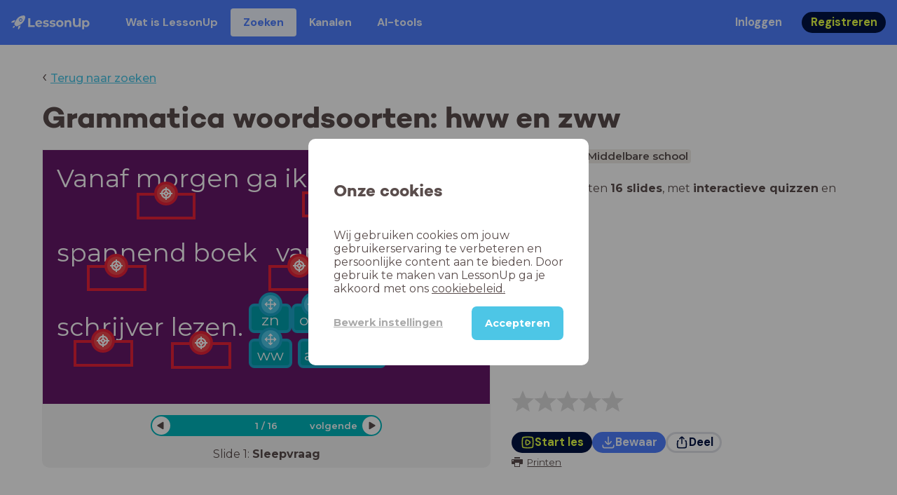

--- FILE ---
content_type: text/html; charset=utf-8
request_url: https://www.lessonup.com/nl/lesson/DjHQu3nDXbwGqbmof
body_size: 42858
content:

    <!DOCTYPE html>
    <html lang="en">
      <head>
        <meta charset="UTF-8" />
        <meta name="viewport" content="width=device-width, initial-scale=1.0" />
        <meta http-equiv="X-UA-Compatible" content="ie=edge" />
        <meta name="theme-color" content="#4dc6e6" />
        <title data-rh="true">Grammatica woordsoorten: hww en zww - LessonUp</title> <meta data-rh="true" name="twitter:site" content="@lessonup"/><meta data-rh="true" name="robots" content="index, noimageindex"/><meta data-rh="true" name="description" content/><meta data-rh="true" property="twitter:card" content="summary"/><meta data-rh="true" property="og:title" content="Grammatica woordsoorten: hww en zww"/><meta data-rh="true" property="og:description" content="Les Nederlands voor Middelbare school"/><meta data-rh="true" property="og:image" content="https://lh3.googleusercontent.com/CUS2c1uulhwpRQaR_tZuwvrm1qGHW9rnm_QUNHqpisPTjDB_rNaYTvWqlF4IEl3Jr4JRaXQdVP3aXalsWc1Of1ws0ms=w580-h326-c"/> <link data-rh="true" rel="canonical" href="https://www.lessonup.com/nl/lesson/DjHQu3nDXbwGqbmof"/><link data-rh="true" rel="alternate" href="https://www.lessonup.com/nl/lesson/DjHQu3nDXbwGqbmof" hrefLang="nl"/><link data-rh="true" rel="alternate" href="https://www.lessonup.com/en/lesson/DjHQu3nDXbwGqbmof" hrefLang="en"/>
        <link rel="icon" type="image/png" href="/search/public/img/favicon.png" />
        <link rel="shortcut icon" href="/search/public/img/favicon.png" />
        
    <link href="https://fonts.googleapis.com/css?family=Montserrat:400,500,600,700|Open+Sans:400,600|Montserrat+Alternates:400,600,700|DM+Sans:400,500,700|Plus+Jakarta+Sans:800&display=fallback" rel="stylesheet" /><link href="/search/public/fonts/primaryFonts.css" rel="stylesheet" /> 
    <link rel="stylesheet" type="text/css" href="/search/public/dist/client.27ab742219bf7372f498.css" />
    <style data-emotion="css-global lrov9u">*{box-sizing:border-box;}a{color:inherit;}h1,h2,h3,h4,h5,h6{font-weight:inherit;}button{background:transparent;border:0;padding:0;}button:not(:disabled){cursor:pointer;}@supports selector(:focus-visible){a:focus-visible,button:focus-visible,input:focus-visible,textarea:focus-visible,select:focus-visible{outline:none;}}a:focus-visible,button:focus-visible,input:focus-visible,textarea:focus-visible,select:focus-visible{outline:2px solid var(--color-new-focus-stroke);}dl,figure{margin:0;}:root{--color-primary-text:#E5FF45;--color-primary-background:#001343;--color-primary-hover:#102969;--color-primary-container-text:#001343;--color-primary-container-background:#E5FF45;--color-primary-container-hover:#CEE63E;--color-secondary-text:#EFF4FF;--color-secondary-background:#4E7FFF;--color-secondary-hover:#7a9fff;--color-secondary-container-text:#4E7FFF;--color-secondary-container-background:#EFF4FF;--color-secondary-container-hover:#DFE8FF;--color-tertiary-text:#5957C9;--color-tertiary-background:#D2D1FF;--color-tertiary-container-text:#6F6EBA;--color-tertiary-container-background:#F4F3FF;--color-surface-text:#001343;--color-surface-background:#FFFFFF;--color-surface-hover:rgba(0, 19, 67, 0.04);--color-surface1-text:#001343;--color-surface-background-1:#F7F5F2;--color-surface2-text:#001343;--color-surface-background-2:#EFEAE5;--color-surface3-text:#001343;--color-surface-background-3:#E7E0D9;--color-surface4-text:#001343;--color-surface-background-4:#DFD5CC;--color-surface5-text:#001343;--color-surface-background-5:#D7CBBF;--color-overlay-text:#FFFFFF;--color-overlay-background:rgba(0, 19, 67, 0.5);--color-overlay-surface-text:#001343;--color-overlay-surface-background:rgba(255, 255, 255, 0.9);--color-outline-background:rgba(0, 19, 67, 0.13);--color-outline-hover:rgba(0, 19, 67, 0.42);--color-error-text:#FDEDED;--color-error-background:#EC484D;--color-error-container-text:#EC484D;--color-error-container-background:#FDEDED;--color-success-text:#E4F3E5;--color-success-background:#4CAF50;--color-success-container-text:#4CAF50;--color-success-container-background:#E4F3E5;--color-warning-text:#FFF5D7;--color-warning-background:#C37C12;--color-warning-container-text:#C37C12;--color-warning-container-background:#FFF5D7;--color-focus-text:#F4EEFF;--color-focus-background:#A64EFF;--color-disabled-text:rgba(0, 19, 67, 0.6);--color-disabled-background:rgba(0, 19, 67, 0.125);--color-disabled-surface-text:#AE977F;--color-disabled-surface-background:rgba(174, 151, 127, 0.1);--color-high-contrast-text:#fff;--color-high-contrast-background:#000;--color-high-contrast-disabled-text:rgba(0,0,0,.5);--color-high-contrast-disabled-background:rgba(0,0,0,.05);--color-ai-text:#FFFFFF;--color-ai-gradient:linear-gradient(135deg, #4E7FFF, #A64EFF);--color-gradient-1:linear-gradient(135deg, #CAD9FF, #B9B8FF);--color-gradient-2:linear-gradient(180deg, rgba(223, 232, 255, 100), rgba(223, 232, 255, 0));--color-loader-skeleton-gradient-start:linear-gradient(90deg, rgba(255, 255, 255, 0), rgba(255, 255, 255, 75), rgba(255, 255, 255, 0));--color-new-surface-stroke:#DFE1E7;--color-new-surface-on:#001343;--color-new-surface-fill:#FFFFFF;--color-new-surface-strokesubjacent:#DFE1E7;--color-new-surface-onSubjacent:#001343;--color-new-surface-fillSubjacent:#EBEDEF;--color-new-surface-fillFeedback:#F5F6F7;--color-new-black-stroke:#474B52;--color-new-black-on:#E4E5E7;--color-new-black-fill:#000000;--color-new-black-strokesubjacent:#53575F;--color-new-black-onSubjacent:#ADB1B8;--color-new-black-fillSubjacent:#303236;--color-new-black-fillFeedback:#242529;--color-new-white-stroke:#D6D8DB;--color-new-white-on:#18191B;--color-new-white-fill:#FFFFFF;--color-new-white-strokesubjacent:#D1D7E0;--color-new-white-onSubjacent:#474B52;--color-new-white-fillSubjacent:#E4E5E7;--color-new-white-fillFeedback:#F0F2F5;--color-new-primary-stroke:#001343;--color-new-primary-on:#E5FF45;--color-new-primary-fill:#001343;--color-new-primary-stroke-subjacent:#001343;--color-new-primary-on-subjacent:#E5FF45;--color-new-primary-fill-subjacent:#00288F;--color-new-primary-fillFeedback:#102969;--color-new-secondary-stroke:#4E7FFF;--color-new-secondary-on:#EFF4FF;--color-new-secondary-fill:#4E7FFF;--color-new-secondary-stroke-subjacent:#4E7FFF;--color-new-secondary-on-subjacent:#EFF4FF;--color-new-secondary-fill-subjacent:#336BFF;--color-new-secondary-fillFeedback:#7A9FFF;--color-new-tertiary-stroke:#D2D1FF;--color-new-tertiary-on:#5957C9;--color-new-tertiary-fill:#D2D1FF;--color-new-tetirary-stroke-subjacent:#D2D1FF;--color-new-tetirary-on-subjacent:#5957C9;--color-new-tertiary-fill-subjacent:#E6E5FF;--color-new-tertiary-fillFeedback:#E1E0FF;--color-new-ai-stroke:#4E7FFF;--color-new-ai-on:#FFFFFF;--color-new-ai-fill:#4E7FFF;--color-new-ai-fillGradient:linear-gradient(135deg, #4E7FFF, #A64EFF);--color-new-ai-stroke-subjacent:#4E7FFF;--color-new-ai-on-subjacent:#FFFFFF;--color-new-ai-fill-subjacent:#336BFF;--color-new-ai-fillFeedback:#7A9FFF;--color-new-negative-stroke:#EC484D;--color-new-negative-on:#EC484D;--color-new-negative-fill:#FFE8ED;--color-new-negative-stroke-subjacent:#EC484D;--color-new-negative-on-subjacent:#EC484D;--color-new-negative-fill-subjacent:#FFCCD7;--color-new-negative-fillFeedback:#FFB2C3;--color-new-positive-stroke:#42A546;--color-new-positive-on:#42A546;--color-new-positive-fill:#ECFFF0;--color-new-positive-stroke-subjacent:#42A546;--color-new-positive-on-subjacent:#42A546;--color-new-positive-fill-subjacent:#D1FFDB;--color-new-positive-fillFeedback:#B8FFC7;--color-new-warning-stroke:#C37C12;--color-new-warning-on:#C37C12;--color-new-warning-fill:#FFF5D7;--color-new-warning-stroke-subjacent:#C37C12;--color-new-warning-on-subjacent:#C37C12;--color-new-warning-fill-subjacent:#FFEEBD;--color-new-warning-fillFeedback:#FFE8A3;--color-new-active-stroke:#C7D8FF;--color-new-active-on:#4E7FFF;--color-new-active-fill:#EFF4FF;--color-new-active-stroke-subjacent:#EFF4FF;--color-new-active-on-subjacent:#4E7FFF;--color-new-active-fill-subjacent:#C7D8FF;--color-new-active-fillFeedback:#DFE8FF;--color-new-disabled-stroke:#DFE1E7;--color-new-disabled-on:#66718E;--color-new-disabled-fill:#DFE1E7;--color-new-disabled-stroke-subjacent:#DFE1E7;--color-new-disabled-on-subjacent:#66718E;--color-new-disabled-fill-subjacent:#DFE1E7;--color-new-disabled-fillFeedback:#DFE1E7;--color-new-focus-stroke:#A64EFF;--color-new-luminocityDark-stroke:#1A1A1A4D;--color-new-luminocityDark-on:#1A1A1AD9;--color-new-luminocityDark-fill:#1A1A1A4D;--color-new-luminocityLight-stroke:#E5E5E54D;--color-new-luminocityLight-on:#E5E5E5D9;--color-new-luminocityLight-fill:#E5E5E54D;--color-new-skeleton-fill:#777D88;}</style><style data-emotion="css sstbqj zfb3pf 119m6lo 1b4p18b 1uj1bkn 1yncu0c pwu84r 17j8dvx 1k9anzb 1k8qijt 1bc4zvp l9rgi3 hpj7dl xjx6ca 3vurgw 1fk9npj 10faasc 145iwns 1ohkngb 1dhfdau">.css-sstbqj{position:absolute;right:30px;top:30px;}.css-zfb3pf{position:relative;}@media print{.css-zfb3pf{display:none;}}.css-119m6lo{height:64px;padding-left:16px;padding-right:16px;display:-webkit-box;display:-webkit-flex;display:-ms-flexbox;display:flex;-webkit-align-items:center;-webkit-box-align:center;-ms-flex-align:center;align-items:center;background-color:var(--color-secondary-background);color:var(--color-secondary-text);}@media (max-width: 1023px){.css-119m6lo .tbv_default,.css-119m6lo .tbv_desktop-only{display:none;}}@media (min-width: 1024px){.css-119m6lo .tbv_mobile-only{display:none;}}.css-1b4p18b{height:40px;display:-webkit-box;display:-webkit-flex;display:-ms-flexbox;display:flex;-webkit-align-items:center;-webkit-box-align:center;-ms-flex-align:center;align-items:center;cursor:pointer;margin-right:32px;}.css-1uj1bkn{fill:currentColor;width:auto;height:20px;}.css-1yncu0c{display:-webkit-box;display:-webkit-flex;display:-ms-flexbox;display:flex;-webkit-flex:1;-ms-flex:1;flex:1;-webkit-align-items:center;-webkit-box-align:center;-ms-flex-align:center;align-items:center;}.css-pwu84r{font-size:1rem;line-height:1.5rem;font-weight:800;font-family:"DM Sans",ui-sans-serif,system-ui;font-style:normal;}.css-pwu84r:is(p),.css-pwu84r p{margin:0;}.css-17j8dvx{display:-webkit-box;display:-webkit-flex;display:-ms-flexbox;display:flex;margin:0;padding:0;}.css-1k9anzb{display:-webkit-inline-box;display:-webkit-inline-flex;display:-ms-inline-flexbox;display:inline-flex;list-style-type:none;margin:0;white-space:nowrap;border-radius:4px;}.css-1k9anzb>*{display:-webkit-box;display:-webkit-flex;display:-ms-flexbox;display:flex;line-height:36px;padding:0 16px;border:2px solid transparent;border-radius:4px;}.css-1k9anzb *:focus-visible{outline:none;border:2px solid var(--color-new-focus-stroke);}.css-1k9anzb a{-webkit-text-decoration:none;text-decoration:none;}.css-1k9anzb:hover{-webkit-text-decoration:underline;text-decoration:underline;}.css-1k8qijt{display:-webkit-inline-box;display:-webkit-inline-flex;display:-ms-inline-flexbox;display:inline-flex;list-style-type:none;margin:0;white-space:nowrap;border-radius:4px;background-color:var(--color-secondary-container-background);color:var(--color-secondary-container-text);}.css-1k8qijt>*{display:-webkit-box;display:-webkit-flex;display:-ms-flexbox;display:flex;line-height:36px;padding:0 16px;border:2px solid transparent;border-radius:4px;}.css-1k8qijt *:focus-visible{outline:none;border:2px solid var(--color-new-focus-stroke);}.css-1k8qijt a{-webkit-text-decoration:none;text-decoration:none;}.css-1k8qijt:hover{-webkit-text-decoration:underline;text-decoration:underline;}.css-1bc4zvp{margin-left:auto;display:-webkit-box;display:-webkit-flex;display:-ms-flexbox;display:flex;-webkit-align-items:center;-webkit-box-align:center;-ms-flex-align:center;align-items:center;}.css-1bc4zvp >*~*{margin-left:16px;}.css-l9rgi3{-webkit-flex-direction:row;-ms-flex-direction:row;flex-direction:row;display:-webkit-box;display:-webkit-flex;display:-ms-flexbox;display:flex;}.css-l9rgi3 >*~*{margin-left:16px!important;}.css-hpj7dl{width:auto;display:-webkit-inline-box;display:-webkit-inline-flex;display:-ms-inline-flexbox;display:inline-flex;-webkit-align-items:center;-webkit-box-align:center;-ms-flex-align:center;align-items:center;-webkit-box-pack:center;-ms-flex-pack:center;-webkit-justify-content:center;justify-content:center;gap:5px;padding:5px 12.5px;border-radius:40px;color:var(--color-new-secondary-on);background:var(--color-new-secondary-fill);background-origin:border-box;border:none;-webkit-text-decoration:none;text-decoration:none;}.css-hpj7dl>svg{-webkit-flex-shrink:0;-ms-flex-negative:0;flex-shrink:0;width:1.25rem;height:1.25rem;}.css-hpj7dl:hover{background:var(--color-new-secondary-fillFeedback);}.css-xjx6ca{font-size:1.015625rem;line-height:1.25rem;font-family:"DM Sans",ui-sans-serif,system-ui;font-weight:700;font-style:normal;margin:0;display:-webkit-box;display:-webkit-flex;display:-ms-flexbox;display:flex;-webkit-align-items:center;-webkit-box-align:center;-ms-flex-align:center;align-items:center;-webkit-box-pack:center;-ms-flex-pack:center;-webkit-justify-content:center;justify-content:center;overflow:hidden;position:relative;}.css-3vurgw{overflow:hidden;text-overflow:ellipsis;white-space:nowrap;opacity:1;}.css-1fk9npj{width:auto;display:-webkit-inline-box;display:-webkit-inline-flex;display:-ms-inline-flexbox;display:inline-flex;-webkit-align-items:center;-webkit-box-align:center;-ms-flex-align:center;align-items:center;-webkit-box-pack:center;-ms-flex-pack:center;-webkit-justify-content:center;justify-content:center;gap:5px;padding:5px 12.5px;border-radius:40px;color:var(--color-new-primary-on);background:var(--color-new-primary-fill);background-origin:border-box;border:none;-webkit-text-decoration:none;text-decoration:none;}.css-1fk9npj>svg{-webkit-flex-shrink:0;-ms-flex-negative:0;flex-shrink:0;width:1.25rem;height:1.25rem;}.css-1fk9npj:hover{background:var(--color-new-primary-fillFeedback);}.css-10faasc{margin-left:8px;display:none;}@media (max-width: 1023px){.css-10faasc{display:block;}}.css-145iwns{width:auto;display:-webkit-inline-box;display:-webkit-inline-flex;display:-ms-inline-flexbox;display:inline-flex;-webkit-align-items:center;-webkit-box-align:center;-ms-flex-align:center;align-items:center;-webkit-box-pack:center;-ms-flex-pack:center;-webkit-justify-content:center;justify-content:center;gap:5px;padding:5px;border-radius:40px;color:var(--color-new-secondary-on);background:var(--color-new-secondary-fill);background-origin:border-box;border:none;-webkit-text-decoration:none;text-decoration:none;}.css-145iwns>svg{-webkit-flex-shrink:0;-ms-flex-negative:0;flex-shrink:0;width:1.25rem;height:1.25rem;}.css-145iwns:hover{background:var(--color-new-secondary-fillFeedback);}.css-1ohkngb{width:auto;display:-webkit-inline-box;display:-webkit-inline-flex;display:-ms-inline-flexbox;display:inline-flex;-webkit-align-items:center;-webkit-box-align:center;-ms-flex-align:center;align-items:center;-webkit-box-pack:center;-ms-flex-pack:center;-webkit-justify-content:center;justify-content:center;gap:5px;padding:2.5px 10px;border-radius:40px;color:var(--color-new-surface-on);background:var(--color-new-surface-fill);background-origin:border-box;border:2.5px solid var(--color-new-surface-stroke);-webkit-text-decoration:none;text-decoration:none;}.css-1ohkngb>svg{-webkit-flex-shrink:0;-ms-flex-negative:0;flex-shrink:0;width:1.25rem;height:1.25rem;}.css-1ohkngb:hover{background:var(--color-new-surface-fillFeedback);}.css-1dhfdau{background-color:var(--color-secondary-background);color:var(--color-secondary-text);}</style>
   
    
    <!-- Google Tag Manager -->
    <script nonce="81d355bc-85b0-4870-8c6b-4283c3938c39">
      (function (w, d, s, l, i) {
        w[l] = w[l] || [];
        w[l].push({ 'gtm.start': new Date().getTime(), event: 'gtm.js' });
        var f = d.getElementsByTagName(s)[0],
          j = d.createElement(s),
          dl = l != 'dataLayer' ? '&l=' + l : '';
        j.async = true;
        j.src = 'https://www.googletagmanager.com/gtm.js?id=' + i + dl;
        f.parentNode.insertBefore(j, f);
      })(window, document, 'script', 'dataLayer', 'GTM-N3SLDFQ');
    </script>
    <!-- End Google Tag Manager -->
  
    
    <!-- Global site tag (gtag.js) - Google Analytics -->
    <script nonce="81d355bc-85b0-4870-8c6b-4283c3938c39" async src="https://www.googletagmanager.com/gtag/js?id=G-DBSWZ6Z27F"></script>
    <script nonce="81d355bc-85b0-4870-8c6b-4283c3938c39">
      window.dataLayer = window.dataLayer || [];
      function gtag() {
        dataLayer.push(arguments);
      }
      gtag('js', new Date());
    </script>
  
  
      </head>
      <body>
        <!-- Google Tag Manager (noscript) -->
        <noscript
          ><iframe
            src="https://www.googletagmanager.com/ns.html?id=GTM-N3SLDFQ"
            height="0"
            width="0"
            style="display:none;visibility:hidden"
          ></iframe
        ></noscript>
        <!-- End Google Tag Manager (noscript) -->
        <div id="app" class="wrap-inner"><link rel="preload" as="image" href="https://lh3.googleusercontent.com/DsdkyfAEAKKXfeZuNtzmhXblU1p0SFI7KrSxDxl02apBcNwKkqQhHue1qIjaAIajIhcMbis-Cu6FcBW3LeoZqqaSp7h8DrjvEW1tIMO2=s42"/><link rel="preload" as="image" href="https://lh3.googleusercontent.com/LHTNGCvrQVLkNPhV3LnSZpg7TEyC3huwLvpMP2wmMJKWuNcJIdR2Qd5bFl2rr_tiRbMLdNP1-2wjuMbqP-0D5-gz_YAuJ0Fc85DmYbA=s42"/><link rel="preload" as="image" href="https://lh3.googleusercontent.com/pGrP5Pi4oKTokuemiWnHVRgRU2W9fV6YYZ5ZixNlrIJqERtBywXwQEp0ia324TcC4YCNjZ1U8q-mps80FAClOCUYlUEGkBkum3QNtQ=s42"/><link rel="preload" as="image" href="https://lh3.googleusercontent.com/XgemvDYgt3WSTyMdl1bLu5g1H051waoA0-CfsQysaqbIFKWd1eEdIM2rjT_4TEH8Qjouh0xw1KTMiCgokE8tCnMWO9SU5ZrStNdyrFY=s42"/><!--$--><div id="searchToastContainer" class="css-sstbqj"><section class="Toastify" aria-live="polite" aria-atomic="false" aria-relevant="additions text" aria-label="Notifications Alt+T"></section></div><div class="h-100"><div class="nav-bar css-zfb3pf"><nav class="css-119m6lo"><a href="/site/nl" class="css-1b4p18b"><svg xmlns="http://www.w3.org/2000/svg" width="181" height="32" fill="none" viewBox="0 0 181 32" class="css-1uj1bkn"><path fill="currentColor" d="M8.1 25.6c.2-.8 0-1.3-.2-1.5-.2-.3-.7-.4-1.5-.2-2.6.7-2.9 4-3 4.6.7 0 4-.3 4.7-2.9M8 13.4l1.4-2.5c-1.9-.2-5.4.2-9.4 4.3l1.5 1.5s3.1-1 5.2-.5zM18.6 24l-2.8 1.3c.5 2-.5 5.2-.5 5.2l1.5 1.5c4-4 4.5-7.5 4.3-9.4z"></path><path fill="currentColor" fill-rule="evenodd" d="M22.2 9.8a.8.8 0 0 1-1.1 0 .8.8 0 1 1 1 0Zm1.2-1.2a2.5 2.5 0 0 0-3.6 0 2.5 2.5 0 1 0 3.6 0" clip-rule="evenodd"></path><path fill="currentColor" fill-rule="evenodd" d="M24.4 13.2a4 4 0 0 1-5.6 0 4 4 0 1 1 5.6 0M31 1c-.7-.7-1.8-1-3.2-1a21.5 21.5 0 0 0-16.3 10.2A39 39 0 0 0 7 19.6a7.8 7.8 0 0 0 .6 1.5 9 9 0 0 0 1.4 2 8.3 8.3 0 0 0 3.5 2 29.7 29.7 0 0 0 5.5-2.4 39 39 0 0 0 7-4.8c6.6-6.5 8.4-14.5 6-16.9" clip-rule="evenodd"></path><path fill="currentColor" d="M174.4 18.6c0-2.6-1.7-4.2-3.9-4.2s-3.8 1.6-3.8 4.2 1.7 4.2 3.8 4.2c2.2 0 4-1.6 4-4.2Zm4.5 0c0 4.8-3.3 7.8-7.6 7.8-1.9 0-3.4-.6-4.6-1.8v7h-4.4V11h4.2v1.8c1.1-1.3 2.8-2 4.8-2 4.3 0 7.6 3 7.6 7.8M159 6.5v19.7h-4.5v-2.4c-1.3 1.8-3.4 2.7-6 2.7-4.5 0-7.4-3-7.4-8.5V6.5h4.6v11.4c0 3.2 1.7 4.7 4.1 4.7 2.7 0 4.6-1.6 4.6-5V6.5h4.5Zm-21.6 11v8.7H133v-8c0-2.5-1.1-3.6-3-3.6-2.2 0-3.7 1.3-3.7 4.1v7.5H122V11h4.2v1.8c1.2-1.3 3-2 5-2 3.6 0 6.3 2.1 6.3 6.7ZM115 18.6c0-2.6-1.7-4.2-4-4.2-2.1 0-3.8 1.6-3.8 4.2s1.7 4.2 3.9 4.2 3.8-1.6 3.8-4.2Zm-12.3 0c0-4.5 3.5-7.8 8.4-7.8 4.8 0 8.3 3.3 8.3 7.8 0 4.6-3.5 7.8-8.3 7.8-4.9 0-8.4-3.2-8.4-7.8m-15.1 6.2 1.5-3.2c1.4 1 3.4 1.5 5.3 1.5 2 0 2.8-.5 2.8-1.4 0-2.5-9.2 0-9.2-6 0-2.9 2.6-4.9 7-4.9 2.1 0 4.4.5 5.9 1.3l-1.5 3.2c-1.5-.9-3-1.2-4.4-1.2-2 0-2.8.7-2.8 1.4 0 2.6 9.2.1 9.2 6.1 0 2.8-2.7 4.8-7.2 4.8a13 13 0 0 1-6.6-1.6m-15.2 0 1.5-3.2a9 9 0 0 0 5.2 1.5c2 0 2.8-.5 2.8-1.4 0-2.5-9.1 0-9.1-6 0-2.9 2.6-4.9 7-4.9 2 0 4.4.5 5.8 1.3l-1.4 3.2c-1.5-.9-3-1.2-4.4-1.2-2 0-2.8.7-2.8 1.4 0 2.6 9.1.1 9.1 6.1 0 2.8-2.6 4.8-7.1 4.8a13 13 0 0 1-6.6-1.6m-13-6.6 7.4-1.5a3.6 3.6 0 0 0-3.6-2.6c-2.2 0-3.7 1.5-3.8 4Zm8.2 3.2L70 24q-2.1 2.4-6.3 2.4c-5.2 0-8.6-3.3-8.6-7.8s3.4-7.8 8.1-7.8c4.3 0 7.8 2.8 7.8 7.7l-11.2 2.1c.7 1.5 2 2.3 4 2.3 1.7 0 2.8-.5 3.8-1.5M39.1 6.5h4.6v16h9.9v3.7H39V6.5Z"></path></svg></a><div class="css-1yncu0c"><div class="tbv_default"><div class="css-pwu84r"><ul class="TopBarItemList css-17j8dvx"><li class="css-1k9anzb"><a href="/site/nl/docenten">Wat is LessonUp</a></li><li class="css-1k8qijt"><a href="/nl/lessons/us">Zoeken</a></li><li class="css-1k9anzb"><a href="/nl/channels">Kanalen</a></li><li class="css-1k9anzb"><a href="/nl/app/ai-tools">aiToolsTab</a></li></ul></div></div><div class="TopBarRight css-1bc4zvp"><div class="tbv_default"><div class="css-l9rgi3"><button class="css-hpj7dl"><span class="css-xjx6ca"><div class="css-3vurgw">Inloggen</div></span></button><button class="css-1fk9npj"><span class="css-xjx6ca"><div class="css-3vurgw">Registreren</div></span></button></div></div></div></div><div class="css-10faasc"><button class="css-145iwns"><svg xmlns="http://www.w3.org/2000/svg" width="24" height="24" fill="none" viewBox="0 0 24 24"><path stroke="currentColor" stroke-linecap="round" stroke-linejoin="round" stroke-width="2" d="M2.742 4.5h18.516M2.742 12h18.516M2.742 19.5h18.516"></path></svg></button></div></nav></div><div class="app-layout"><div class="app-layout-content"><div><div class="lesson-page-section page-center lesson-page-view"><div class="lesson-page__back"><span class="lesson-page__back-arrow">‹</span><a class="link-prominent" href="/nl/lessons/">Terug naar zoeken</a></div><div class="lesson-overview"><h1 class="ui-heading ui-heading--h0 lesson-overview__title">Grammatica woordsoorten: hww en zww</h1><div class="lesson-preview" tabindex="0"><div class="lesson-preview__player-container"><div class="relative"><div class="lesson-preview__player"><div class="pin-view"><div id="dragQuestion" data-allow-image-zoom="0" style="background-color:#661768;color:#ffffff" class="pin-container view-mode  dragQuestion-layout-1  "><div class=" dragQuestion-layout-1  content-background"></div><div class="view-components"><div data-component-id="KGCosrrnRQzm9uKrW" data-component="text" data-grippy="move" class="component component-container component-text    " style="left:1.9887322222222252%;top:1.9979051383399213%;bottom:2.9767786561264824%;right:0.18662111111110846%;inset:1.9979051383399213% 0.18662111111110846% 2.9767786561264824% 1.9887322222222252%"><div class="text-comp-inner text-columns-1" style="background-color:transparent"><div class="text-value font-montserrat font-size-100 text-padding-1 text-align-left vertical-align-top" data-grippy="move">Vanaf morgen ga ik een&nbsp;<div><br /></div><div>spannend boek&nbsp; &nbsp;van&nbsp; &nbsp; deze&nbsp;</div><div><br /></div><div>schrijver lezen.</div></div></div></div><div data-component-id="tePNxFcNR8rwTMjBK" data-component="dropzone" data-grippy="move" class="component component-container component-dropzone    " style="left:21.49311111111111%;top:17.80818181818182%;bottom:73.53023715415019%;right:66.24655555555556%;inset:17.80818181818182% 66.24655555555556% 73.53023715415019% 21.49311111111111%"><div class="comp-dropzone opacity-100 " data-grippy="move" style="background-size:cover;border-radius:0;background-color:transparent"></div><div class="dropzone-object-outline" data-grippy="move" style="border-radius:0"></div><div class="dropzone-object-grippy" data-grippy="move"></div></div><div data-component-id="4prvFrccASw2DgCkf" data-component="dropzone" data-grippy="move" class="component component-container component-dropzone    " style="left:58.44966666666667%;top:17.008399209486164%;bottom:74.31758893280633%;right:29.060777777777783%;inset:17.008399209486164% 29.060777777777783% 74.31758893280633% 58.44966666666667%"><div class="comp-dropzone opacity-100 " data-grippy="move" style="background-size:cover;border-radius:0;background-color:transparent"></div><div class="dropzone-object-outline" data-grippy="move" style="border-radius:0"></div><div class="dropzone-object-grippy" data-grippy="move"></div></div><div data-component-id="T4Gq7QuXvFowfBrME" data-component="dropzone" data-grippy="move" class="component component-container component-dropzone    " style="left:10.310766666666666%;top:46.12470355731225%;bottom:45.20138339920948%;right:77.29344444444445%;inset:46.12470355731225% 77.29344444444445% 45.20138339920948% 10.310766666666666%"><div class="comp-dropzone opacity-100 " data-grippy="move" style="background-size:cover;border-radius:0;background-color:transparent"></div><div class="dropzone-object-outline" data-grippy="move" style="border-radius:0"></div><div class="dropzone-object-grippy" data-grippy="move"></div></div><div data-component-id="W4rZSYtPBZ8whn2Yi" data-component="dropzone" data-grippy="move" class="component component-container component-dropzone    " style="left:50.96877777777778%;top:46.118478260869566%;bottom:45.1951581027668%;right:36.36288888888889%;inset:46.118478260869566% 36.36288888888889% 45.1951581027668% 50.96877777777778%"><div class="comp-dropzone opacity-100 " data-grippy="move" style="background-size:cover;border-radius:0;background-color:transparent"></div><div class="dropzone-object-outline" data-grippy="move" style="border-radius:0"></div><div class="dropzone-object-grippy" data-grippy="move"></div></div><div data-component-id="m8MBifJuWbbQdG8Bb" data-component="dropzone" data-grippy="move" class="component component-container component-dropzone    " style="left:67.05211111111112%;top:46.01650197628459%;bottom:45.09337944664031%;right:20.654555555555554%;inset:46.01650197628459% 20.654555555555554% 45.09337944664031% 67.05211111111112%"><div class="comp-dropzone opacity-100 " data-grippy="move" style="background-size:cover;border-radius:0;background-color:transparent"></div><div class="dropzone-object-outline" data-grippy="move" style="border-radius:0"></div><div class="dropzone-object-grippy" data-grippy="move"></div></div><div data-component-id="nRg8mmnbm8mEp9gk4" data-component="dropzone" data-grippy="move" class="component component-container component-dropzone    " style="left:7.3385444444444445%;top:75.7195652173913%;bottom:15.384150197628461%;right:80.22922222222223%;inset:75.7195652173913% 80.22922222222223% 15.384150197628461% 7.3385444444444445%"><div class="comp-dropzone opacity-100 " data-grippy="move" style="background-size:cover;border-radius:0;background-color:transparent"></div><div class="dropzone-object-outline" data-grippy="move" style="border-radius:0"></div><div class="dropzone-object-grippy" data-grippy="move"></div></div><div data-component-id="GtpktpeLGQ3TBu3Xo" data-component="dropzone" data-grippy="move" class="component component-container component-dropzone    " style="left:29.220444444444446%;top:76.56877470355731%;bottom:14.531877470355731%;right:58.30211111111112%;inset:76.56877470355731% 58.30211111111112% 14.531877470355731% 29.220444444444446%"><div class="comp-dropzone opacity-100 " data-grippy="move" style="background-size:cover;border-radius:0;background-color:transparent"></div><div class="dropzone-object-outline" data-grippy="move" style="border-radius:0"></div><div class="dropzone-object-grippy" data-grippy="move"></div></div><div data-component-id="RpBrgzXDw6nFMF8mC" data-component="text" data-grippy="move" class="component component-container component-text    " style="left:46.58074277777778%;top:61.28349802371542%;bottom:28.668478260869563%;right:44.776923888888895%;inset:61.28349802371542% 44.776923888888895% 28.668478260869563% 46.58074277777778%;color:#ffffff"><div class="text-comp-inner text-columns-1" style="background-color:#00a0ad"><div class="text-value font-montserrat font-size-60 text-padding-1 text-align-center vertical-align-top" data-grippy="move">zn</div></div><div class="drag-question-object-outline" data-grippy="move"></div><div class="drag-question-object-grippy" data-grippy="move"></div></div><div data-component-id="jexrEJMZwgdDcAcwj" data-component="text" data-grippy="move" class="component component-container component-text    " style="left:56.16844444444444%;top:61.28023715415021%;bottom:28.66225296442687%;right:35.19266666666666%;inset:61.28023715415021% 35.19266666666666% 28.66225296442687% 56.16844444444444%;color:#ffffff"><div class="text-comp-inner text-columns-1" style="background-color:#00a0ad"><div class="text-value font-montserrat font-size-60 text-padding-1 text-align-center vertical-align-top" data-grippy="move">olw</div></div><div class="drag-question-object-outline" data-grippy="move"></div><div class="drag-question-object-grippy" data-grippy="move"></div></div><div data-component-id="aW3Cjc3CYCfKoHxwS" data-component="text" data-grippy="move" class="component component-container component-text    " style="left:75.78822222222223%;top:61.27727272727273%;bottom:28.6592885375494%;right:15.428777777777778%;inset:61.27727272727273% 15.428777777777778% 28.6592885375494% 75.78822222222223%;color:#ffffff"><div class="text-comp-inner text-columns-1" style="background-color:#00a0ad"><div class="text-value font-montserrat font-size-60 text-padding-1 text-align-center vertical-align-top" data-grippy="move">bn</div></div><div class="drag-question-object-outline" data-grippy="move"></div><div class="drag-question-object-grippy" data-grippy="move"></div></div><div data-component-id="Z5fSMLFjTZxxfsXvp" data-component="text" data-grippy="move" class="component component-container component-text    " style="left:46.484444444444435%;top:75.13271739130435%;bottom:14.79742094861659%;right:44.680555555555564%;inset:75.13271739130435% 44.680555555555564% 14.79742094861659% 46.484444444444435%;color:#ffffff"><div class="text-comp-inner text-columns-1" style="background-color:#00a0ad"><div class="text-value font-montserrat font-size-60 text-padding-1 text-align-center vertical-align-top" data-grippy="move">ww</div></div><div class="drag-question-object-outline" data-grippy="move"></div><div class="drag-question-object-grippy" data-grippy="move"></div></div><div data-component-id="C52EFxS5RwR4rN5Ku" data-component="text" data-grippy="move" class="component component-container component-text    " style="left:57.539888888888896%;top:75.13276679841897%;bottom:14.797470355731221%;right:23.656255555555553%;inset:75.13276679841897% 23.656255555555553% 14.797470355731221% 57.539888888888896%;color:#ffffff"><div class="text-comp-inner text-columns-1" style="background-color:#00a0ad"><div class="text-value font-montserrat font-size-60 text-padding-1 text-align-center vertical-align-top" data-grippy="move">aanw.vnw</div></div><div class="drag-question-object-outline" data-grippy="move"></div><div class="drag-question-object-grippy" data-grippy="move"></div></div><div data-component-id="LhQSYRKEoiEtkGj85" data-component="text" data-grippy="move" class="component component-container component-text    " style="left:65.9808888888889%;top:61.26950592885376%;bottom:28.65152173913043%;right:25.27433333333333%;inset:61.26950592885376% 25.27433333333333% 28.65152173913043% 65.9808888888889%;color:#ffffff"><div class="text-comp-inner text-columns-1" style="background-color:#00a0ad"><div class="text-value font-montserrat font-size-60 text-padding-1 text-align-center vertical-align-top" data-grippy="move">bw</div></div><div class="drag-question-object-outline" data-grippy="move"></div><div class="drag-question-object-grippy" data-grippy="move"></div></div><div data-component-id="kLXLqZwHvv28u6JP5" data-component="text" data-grippy="move" class="component component-container component-text    " style="left:85.882%;top:61.27411067193677%;bottom:28.656126482213438%;right:5.329866666666667%;inset:61.27411067193677% 5.329866666666667% 28.656126482213438% 85.882%;color:#ffffff"><div class="text-comp-inner text-columns-1" style="background-color:#00a0ad"><div class="text-value font-montserrat font-size-60 text-padding-1 text-align-center vertical-align-top" data-grippy="move">vz</div></div><div class="drag-question-object-outline" data-grippy="move"></div><div class="drag-question-object-grippy" data-grippy="move"></div></div></div></div></div><div class="lesson-preview__player-nav"><div class="player-nav-button player-nav-button-left"><button class="button-unstyled lesson-preview__player-navbutton"><svg viewBox="0 0 9 12" class="arrow-left" width="10" height="12"><path d="M7.486.909L.429 5.143a1 1 0 000 1.714l7.057 4.234A1 1 0 009 10.234V1.766A1 1 0 007.486.91z" fill="currentColor" fill-rule="evenodd"></path></svg></button></div><div class="lesson-preview__player-nav-count"><span>1<!-- --> / <!-- -->16</span></div><div class="player-nav-button player-nav-button-right clickable"><span class="navigation-text-button">volgende</span><button class="button-unstyled lesson-preview__player-navbutton"><svg viewBox="0 0 9 12" class="arrow-right" width="10" height="12"><path d="M1.514.909l7.057 4.234a1 1 0 010 1.714l-7.057 4.234A1 1 0 010 10.234V1.766A1 1 0 011.514.91z" fill="currentColor" fill-rule="evenodd"></path></svg></button></div></div></div><div class="lesson-preview__slide-info"><span>Slide <!-- -->1<!-- -->: <strong>Sleepvraag</strong></span></div></div></div><div class="lesson-preview__content"><div class="lesson-overview-meta"><div><div class="ui-tags lesson-overview-meta-section"><span title="Nederlands" class="ui-tag ui-tag--large bg-warm-gray">Nederlands</span><span title="Middelbare school" class="ui-tag ui-tag--large bg-warm-gray">Middelbare school</span></div><div class="lesson-overview-meta-section"><div class="lesson-overview-meta__description "><p>In deze les zitten <strong>16 slides</strong>, <!-- -->met<!-- --> <span><strong>interactieve quizzen</strong> en <strong>tekstslides</strong></span>.</p></div></div></div><div class="lesson-overview-meta-action-section"><div class="feedback_bar lesson-overview-meta-section" style="font-size:2em"><svg xmlns="http://www.w3.org/2000/svg" version="1.1" viewBox="0 0 222 210" class="feedback_bar__star feedback_bar__star--sizing-to-font feedback_bar__star--animations" fill="#dcdbdc"><path d="M179.46 209.73l-68.28-41.51-68.107 41.79 18.381-77.77L.661 80.38 80.3 73.835 110.84-.009l30.838 73.717 79.665 6.222-60.58 52.11z" stroke="none" stroke-width="10" fill="#dcdbdc" class="svg_star_path"></path></svg><svg xmlns="http://www.w3.org/2000/svg" version="1.1" viewBox="0 0 222 210" class="feedback_bar__star feedback_bar__star--sizing-to-font feedback_bar__star--animations" fill="#dcdbdc"><path d="M179.46 209.73l-68.28-41.51-68.107 41.79 18.381-77.77L.661 80.38 80.3 73.835 110.84-.009l30.838 73.717 79.665 6.222-60.58 52.11z" stroke="none" stroke-width="10" fill="#dcdbdc" class="svg_star_path"></path></svg><svg xmlns="http://www.w3.org/2000/svg" version="1.1" viewBox="0 0 222 210" class="feedback_bar__star feedback_bar__star--sizing-to-font feedback_bar__star--animations" fill="#dcdbdc"><path d="M179.46 209.73l-68.28-41.51-68.107 41.79 18.381-77.77L.661 80.38 80.3 73.835 110.84-.009l30.838 73.717 79.665 6.222-60.58 52.11z" stroke="none" stroke-width="10" fill="#dcdbdc" class="svg_star_path"></path></svg><svg xmlns="http://www.w3.org/2000/svg" version="1.1" viewBox="0 0 222 210" class="feedback_bar__star feedback_bar__star--sizing-to-font feedback_bar__star--animations" fill="#dcdbdc"><path d="M179.46 209.73l-68.28-41.51-68.107 41.79 18.381-77.77L.661 80.38 80.3 73.835 110.84-.009l30.838 73.717 79.665 6.222-60.58 52.11z" stroke="none" stroke-width="10" fill="#dcdbdc" class="svg_star_path"></path></svg><svg xmlns="http://www.w3.org/2000/svg" version="1.1" viewBox="0 0 222 210" class="feedback_bar__star feedback_bar__star--sizing-to-font feedback_bar__star--animations" fill="#dcdbdc"><path d="M179.46 209.73l-68.28-41.51-68.107 41.79 18.381-77.77L.661 80.38 80.3 73.835 110.84-.009l30.838 73.717 79.665 6.222-60.58 52.11z" stroke="none" stroke-width="10" fill="#dcdbdc" class="svg_star_path"></path></svg></div><div class="lesson-overview-meta__buttons lesson-overview-meta-section"><div><button class="css-1fk9npj"><svg xmlns="http://www.w3.org/2000/svg" width="24" height="24" fill="none" viewBox="0 0 24 24"><path stroke="currentColor" stroke-linecap="round" stroke-linejoin="round" stroke-width="2" d="M3.273 19.33c.078.72.65 1.292 1.37 1.37 2.353.258 4.818.611 7.357.611s5.004-.353 7.358-.61a1.55 1.55 0 0 0 1.369-1.37c.251-2.345.584-4.801.584-7.331s-.333-4.986-.584-7.33a1.55 1.55 0 0 0-1.37-1.37c-2.353-.258-4.818-.611-7.357-.611s-5.004.353-7.358.61c-.72.08-1.291.65-1.369 1.37C3.022 7.014 2.69 9.47 2.69 12s.333 4.986.584 7.33"></path><path stroke="currentColor" stroke-linecap="round" stroke-linejoin="round" stroke-width="2" d="M8.78 12c0 .844.144 2.057.283 3.029.123.864.977 1.418 1.8 1.125 1.973-.702 3.814-1.782 5.08-3.402a1.22 1.22 0 0 0 0-1.504c-1.266-1.62-3.107-2.7-5.08-3.402-.823-.293-1.677.261-1.8 1.125-.14.972-.284 2.185-.284 3.029"></path></svg><span class="css-xjx6ca"><div class="css-3vurgw">Start les</div></span></button></div><button class="css-hpj7dl"><svg xmlns="http://www.w3.org/2000/svg" width="24" height="24" fill="none" viewBox="0 0 24 24" class="icon"><path stroke="currentColor" stroke-linecap="round" stroke-linejoin="round" stroke-width="2" d="M2.728 16.908v1.427a2.853 2.853 0 0 0 2.853 2.852H18.42a2.853 2.853 0 0 0 2.852-2.852v-1.427M7.044 10.485c.972 1.789 2.42 3.419 4.285 4.546.413.25.93.25 1.342 0 1.865-1.128 3.312-2.758 4.284-4.546M12 15.218V2.813"></path></svg><span class="css-xjx6ca"><div class="css-3vurgw"><span>Bewaar</span></div></span></button><button class="css-1ohkngb"><svg xmlns="http://www.w3.org/2000/svg" width="24" height="24" fill="none" viewBox="0 0 24 24"><path stroke="currentColor" stroke-linecap="round" stroke-linejoin="round" stroke-width="2" d="M5.961 9.158a1.56 1.56 0 0 0-1.374 1.372 39.2 39.2 0 0 0 0 9.114 1.56 1.56 0 0 0 1.374 1.372c3.087.343 8.99.343 12.078 0a1.56 1.56 0 0 0 1.374-1.372 39.2 39.2 0 0 0 0-9.114 1.56 1.56 0 0 0-1.374-1.372M12 13.898V2.727m3.533 3.031c-1.074-1.356-1.805-1.987-2.894-2.813a1.04 1.04 0 0 0-1.277 0c-1.09.826-1.82 1.457-2.894 2.813"></path></svg><span class="css-xjx6ca"><div class="css-3vurgw">Deel</div></span></button></div><div class="lesson-overview-meta__sub-buttons lesson-overview-meta-section"><button type="button" class="text-button-comp fg-text print-button"><svg viewBox="0 0 32 32" class="icon" fill="currentcolor"><path d="M8 2h16v4H8V2zM30 8H2c-1.1 0-2 .9-2 2v10c0 1.1.9 2 2 2h6v8h16v-8h6c1.1 0 2-.9 2-2V10c0-1.1-.9-2-2-2zM4 14a2 2 0 11-.001-3.999A2 2 0 014 14zm18 14H10V18h12v10z"></path></svg>Printen</button></div></div></div></div></div><div class="lesson-overview-introduction"><div class="lesson-overview-introduction-text"></div></div><div><h2 class="ui-heading ui-heading--h1">Onderdelen in deze les</h2><div class="lesson-overview-pins lesson-overview-pin-grid"><div class="pin-flow-40"><div class="pin-wrapper"><div class="pin-view lesson-overview-pin thumbPreview"><div id="dragQuestion" data-allow-image-zoom="0" style="background-color:#661768;color:#ffffff" class="pin-container view-mode  dragQuestion-layout-1  "><div class=" dragQuestion-layout-1  content-background"></div><div class="view-components"><div data-component-id="KGCosrrnRQzm9uKrW" data-component="text" data-grippy="move" class="component component-container component-text    " style="left:1.9887322222222252%;top:1.9979051383399213%;bottom:2.9767786561264824%;right:0.18662111111110846%;inset:1.9979051383399213% 0.18662111111110846% 2.9767786561264824% 1.9887322222222252%"><div class="text-comp-inner text-columns-1" style="background-color:transparent"><div class="text-value font-montserrat font-size-100 text-padding-1 text-align-left vertical-align-top" data-grippy="move">Vanaf morgen ga ik een&nbsp;<div><br /></div><div>spannend boek&nbsp; &nbsp;van&nbsp; &nbsp; deze&nbsp;</div><div><br /></div><div>schrijver lezen.</div></div></div></div><div data-component-id="tePNxFcNR8rwTMjBK" data-component="dropzone" data-grippy="move" class="component component-container component-dropzone    is-thumb" style="left:21.49311111111111%;top:17.80818181818182%;bottom:73.53023715415019%;right:66.24655555555556%;inset:17.80818181818182% 66.24655555555556% 73.53023715415019% 21.49311111111111%"><div class="comp-dropzone opacity-100 " data-grippy="move" style="background-size:cover;border-radius:0;background-color:transparent"></div><div class="dropzone-object-outline" data-grippy="move" style="border-radius:0"></div><div class="dropzone-object-grippy" data-grippy="move"></div></div><div data-component-id="4prvFrccASw2DgCkf" data-component="dropzone" data-grippy="move" class="component component-container component-dropzone    is-thumb" style="left:58.44966666666667%;top:17.008399209486164%;bottom:74.31758893280633%;right:29.060777777777783%;inset:17.008399209486164% 29.060777777777783% 74.31758893280633% 58.44966666666667%"><div class="comp-dropzone opacity-100 " data-grippy="move" style="background-size:cover;border-radius:0;background-color:transparent"></div><div class="dropzone-object-outline" data-grippy="move" style="border-radius:0"></div><div class="dropzone-object-grippy" data-grippy="move"></div></div><div data-component-id="T4Gq7QuXvFowfBrME" data-component="dropzone" data-grippy="move" class="component component-container component-dropzone    is-thumb" style="left:10.310766666666666%;top:46.12470355731225%;bottom:45.20138339920948%;right:77.29344444444445%;inset:46.12470355731225% 77.29344444444445% 45.20138339920948% 10.310766666666666%"><div class="comp-dropzone opacity-100 " data-grippy="move" style="background-size:cover;border-radius:0;background-color:transparent"></div><div class="dropzone-object-outline" data-grippy="move" style="border-radius:0"></div><div class="dropzone-object-grippy" data-grippy="move"></div></div><div data-component-id="W4rZSYtPBZ8whn2Yi" data-component="dropzone" data-grippy="move" class="component component-container component-dropzone    is-thumb" style="left:50.96877777777778%;top:46.118478260869566%;bottom:45.1951581027668%;right:36.36288888888889%;inset:46.118478260869566% 36.36288888888889% 45.1951581027668% 50.96877777777778%"><div class="comp-dropzone opacity-100 " data-grippy="move" style="background-size:cover;border-radius:0;background-color:transparent"></div><div class="dropzone-object-outline" data-grippy="move" style="border-radius:0"></div><div class="dropzone-object-grippy" data-grippy="move"></div></div><div data-component-id="m8MBifJuWbbQdG8Bb" data-component="dropzone" data-grippy="move" class="component component-container component-dropzone    is-thumb" style="left:67.05211111111112%;top:46.01650197628459%;bottom:45.09337944664031%;right:20.654555555555554%;inset:46.01650197628459% 20.654555555555554% 45.09337944664031% 67.05211111111112%"><div class="comp-dropzone opacity-100 " data-grippy="move" style="background-size:cover;border-radius:0;background-color:transparent"></div><div class="dropzone-object-outline" data-grippy="move" style="border-radius:0"></div><div class="dropzone-object-grippy" data-grippy="move"></div></div><div data-component-id="nRg8mmnbm8mEp9gk4" data-component="dropzone" data-grippy="move" class="component component-container component-dropzone    is-thumb" style="left:7.3385444444444445%;top:75.7195652173913%;bottom:15.384150197628461%;right:80.22922222222223%;inset:75.7195652173913% 80.22922222222223% 15.384150197628461% 7.3385444444444445%"><div class="comp-dropzone opacity-100 " data-grippy="move" style="background-size:cover;border-radius:0;background-color:transparent"></div><div class="dropzone-object-outline" data-grippy="move" style="border-radius:0"></div><div class="dropzone-object-grippy" data-grippy="move"></div></div><div data-component-id="GtpktpeLGQ3TBu3Xo" data-component="dropzone" data-grippy="move" class="component component-container component-dropzone    is-thumb" style="left:29.220444444444446%;top:76.56877470355731%;bottom:14.531877470355731%;right:58.30211111111112%;inset:76.56877470355731% 58.30211111111112% 14.531877470355731% 29.220444444444446%"><div class="comp-dropzone opacity-100 " data-grippy="move" style="background-size:cover;border-radius:0;background-color:transparent"></div><div class="dropzone-object-outline" data-grippy="move" style="border-radius:0"></div><div class="dropzone-object-grippy" data-grippy="move"></div></div><div data-component-id="RpBrgzXDw6nFMF8mC" data-component="text" data-grippy="move" class="component component-container component-text    " style="left:46.58074277777778%;top:61.28349802371542%;bottom:28.668478260869563%;right:44.776923888888895%;inset:61.28349802371542% 44.776923888888895% 28.668478260869563% 46.58074277777778%;color:#ffffff"><div class="text-comp-inner text-columns-1" style="background-color:#00a0ad"><div class="text-value font-montserrat font-size-60 text-padding-1 text-align-center vertical-align-top" data-grippy="move">zn</div></div><div class="drag-question-object-outline" data-grippy="move"></div><div class="drag-question-object-grippy" data-grippy="move"></div></div><div data-component-id="jexrEJMZwgdDcAcwj" data-component="text" data-grippy="move" class="component component-container component-text    " style="left:56.16844444444444%;top:61.28023715415021%;bottom:28.66225296442687%;right:35.19266666666666%;inset:61.28023715415021% 35.19266666666666% 28.66225296442687% 56.16844444444444%;color:#ffffff"><div class="text-comp-inner text-columns-1" style="background-color:#00a0ad"><div class="text-value font-montserrat font-size-60 text-padding-1 text-align-center vertical-align-top" data-grippy="move">olw</div></div><div class="drag-question-object-outline" data-grippy="move"></div><div class="drag-question-object-grippy" data-grippy="move"></div></div><div data-component-id="aW3Cjc3CYCfKoHxwS" data-component="text" data-grippy="move" class="component component-container component-text    " style="left:75.78822222222223%;top:61.27727272727273%;bottom:28.6592885375494%;right:15.428777777777778%;inset:61.27727272727273% 15.428777777777778% 28.6592885375494% 75.78822222222223%;color:#ffffff"><div class="text-comp-inner text-columns-1" style="background-color:#00a0ad"><div class="text-value font-montserrat font-size-60 text-padding-1 text-align-center vertical-align-top" data-grippy="move">bn</div></div><div class="drag-question-object-outline" data-grippy="move"></div><div class="drag-question-object-grippy" data-grippy="move"></div></div><div data-component-id="Z5fSMLFjTZxxfsXvp" data-component="text" data-grippy="move" class="component component-container component-text    " style="left:46.484444444444435%;top:75.13271739130435%;bottom:14.79742094861659%;right:44.680555555555564%;inset:75.13271739130435% 44.680555555555564% 14.79742094861659% 46.484444444444435%;color:#ffffff"><div class="text-comp-inner text-columns-1" style="background-color:#00a0ad"><div class="text-value font-montserrat font-size-60 text-padding-1 text-align-center vertical-align-top" data-grippy="move">ww</div></div><div class="drag-question-object-outline" data-grippy="move"></div><div class="drag-question-object-grippy" data-grippy="move"></div></div><div data-component-id="C52EFxS5RwR4rN5Ku" data-component="text" data-grippy="move" class="component component-container component-text    " style="left:57.539888888888896%;top:75.13276679841897%;bottom:14.797470355731221%;right:23.656255555555553%;inset:75.13276679841897% 23.656255555555553% 14.797470355731221% 57.539888888888896%;color:#ffffff"><div class="text-comp-inner text-columns-1" style="background-color:#00a0ad"><div class="text-value font-montserrat font-size-60 text-padding-1 text-align-center vertical-align-top" data-grippy="move">aanw.vnw</div></div><div class="drag-question-object-outline" data-grippy="move"></div><div class="drag-question-object-grippy" data-grippy="move"></div></div><div data-component-id="LhQSYRKEoiEtkGj85" data-component="text" data-grippy="move" class="component component-container component-text    " style="left:65.9808888888889%;top:61.26950592885376%;bottom:28.65152173913043%;right:25.27433333333333%;inset:61.26950592885376% 25.27433333333333% 28.65152173913043% 65.9808888888889%;color:#ffffff"><div class="text-comp-inner text-columns-1" style="background-color:#00a0ad"><div class="text-value font-montserrat font-size-60 text-padding-1 text-align-center vertical-align-top" data-grippy="move">bw</div></div><div class="drag-question-object-outline" data-grippy="move"></div><div class="drag-question-object-grippy" data-grippy="move"></div></div><div data-component-id="kLXLqZwHvv28u6JP5" data-component="text" data-grippy="move" class="component component-container component-text    " style="left:85.882%;top:61.27411067193677%;bottom:28.656126482213438%;right:5.329866666666667%;inset:61.27411067193677% 5.329866666666667% 28.656126482213438% 85.882%;color:#ffffff"><div class="text-comp-inner text-columns-1" style="background-color:#00a0ad"><div class="text-value font-montserrat font-size-60 text-padding-1 text-align-center vertical-align-top" data-grippy="move">vz</div></div><div class="drag-question-object-outline" data-grippy="move"></div><div class="drag-question-object-grippy" data-grippy="move"></div></div></div></div></div><h4 class="ui-heading ui-heading--h3 lesson-overview-pin-title">Slide <!-- -->1<!-- --> -<!-- --> <!-- -->Sleepvraag</h4></div><div class="pin-wrapper"><div class="pin-view lesson-overview-pin thumbPreview"><div id="slide" data-allow-image-zoom="0" class="pin-container view-mode slide-color-1 slide-layout-9  "><div class="slide-color-1 slide-layout-9  content-background"></div><div data-component-id="image" comp-remote-event="click" class="image opacity-100"></div><div data-component-id="image2" comp-remote-event="click" class="image2 opacity-100"></div><div class="view-components"><div data-component-id="LaDKSPDa2RBefHaWf" data-component="text" data-grippy="move" class="component component-container component-text    " style="left:1.9965333333333335%;top:0%;bottom:69.99454545454547%;right:2.0816%;inset:0% 2.0816% 69.99454545454547% 1.9965333333333335%"><div class="text-comp-inner text-columns-1" style="background-color:transparent"><div class="text-value font-montserrat font-size-80 text-padding-1 text-align-center vertical-align-top" data-grippy="move"><span style="color:rgb(102, 23, 104)">GRAMMATICA WOORDSOORTEN</span></div></div></div><div data-component-id="6aJrCJF6EFEuc5dH5" data-component="text" data-grippy="move" class="component component-container component-text    " style="left:2.217011111111111%;top:16.820039525691698%;bottom:3.767391304347825%;right:1.2621555555555557%;inset:16.820039525691698% 1.2621555555555557% 3.767391304347825% 2.217011111111111%"><div class="text-comp-inner text-columns-1" style="background-color:transparent"><div class="text-value font-montserrat font-size-60 text-padding-1 text-align-left vertical-align-top" data-grippy="move"><span style="color:rgb(0, 160, 173);font-weight:bold">doelen:</span><div><br /></div><div>- Ik kan de meest voorkomende <span style="font-weight:bold;color:rgb(0, 160, 173)">woordsoorten </span>herkennen.</div><div><br /></div><div>- Ik kan van een werkwoord zeggen of het een <span style="color:rgb(0, 160, 173);font-weight:bold">zelfstandig werkwoord</span> of <span style="color:rgb(0, 160, 173);font-weight:bold">hulpwerkwoord</span> is.</div></div></div></div></div></div></div><h4 class="ui-heading ui-heading--h3 lesson-overview-pin-title">Slide <!-- -->2<!-- --> -<!-- --> <!-- -->Tekstslide</h4></div><div class="pin-wrapper"><div class="pin-view lesson-overview-pin thumbPreview"><div id="slide" data-allow-image-zoom="0" class="pin-container view-mode slide-color-1 slide-layout-9  "><div class="slide-color-1 slide-layout-9  content-background"></div><div data-component-id="image" comp-remote-event="click" class="image opacity-100"></div><div data-component-id="image2" comp-remote-event="click" class="image2 opacity-100"></div><div class="view-components"><div data-component-id="rxx7LopZvBWTX5cEQ" data-component="text" data-grippy="move" class="component component-container component-text    " style="left:1.9965333333333335%;top:0%;bottom:69.99454545454547%;right:2.0816%;inset:0% 2.0816% 69.99454545454547% 1.9965333333333335%"><div class="text-comp-inner text-columns-1" style="background-color:transparent"><div class="text-value font-montserrat font-size-80 text-padding-1 text-align-center vertical-align-top" data-grippy="move"><span style="color:rgb(102, 23, 104)">GRAMMATICA WOORDSOORTEN</span></div></div></div><div data-component-id="RxYgDAaKCdeZrEPJ9" data-component="text" data-grippy="move" class="component component-container component-text    " style="left:2.217011111111111%;top:16.820039525691698%;bottom:3.767391304347825%;right:1.2621555555555557%;inset:16.820039525691698% 1.2621555555555557% 3.767391304347825% 2.217011111111111%"><div class="text-comp-inner text-columns-1" style="background-color:transparent"><div class="text-value font-montserrat font-size-60 text-padding-1 text-align-left vertical-align-top" data-grippy="move"><span style="color:rgb(0, 160, 173);font-weight:700">woordsoorten</span><div>zelfstandig naamwoord (zn)</div><div>lidwoord (blw + olw)</div><div>bijvoeglijk naamwoord (bn)</div><div>werkwoord (ww)</div><div>aanwijzend voornaamwoord (aanw.vnw)</div><div>vragend voornaamwoord (vr.vnw)</div><div>voorzetsel (vz)</div><div>bijwoord (bw)</div></div></div></div></div></div></div><h4 class="ui-heading ui-heading--h3 lesson-overview-pin-title">Slide <!-- -->3<!-- --> -<!-- --> <!-- -->Tekstslide</h4></div><div class="pin-wrapper"><div class="pin-view lesson-overview-pin thumbPreview"><div id="slide" data-allow-image-zoom="0" class="pin-container view-mode slide-color-1 slide-layout-9  "><div class="slide-color-1 slide-layout-9  content-background"></div><div data-component-id="image" comp-remote-event="click" class="image opacity-100"></div><div data-component-id="image2" comp-remote-event="click" class="image2 opacity-100"></div><div class="view-components"><div data-component-id="eCaa9rXhzgTYCwWQi" data-component="text" data-grippy="move" class="component component-container component-text    " style="left:1.9965333333333335%;top:0%;bottom:69.99454545454547%;right:2.0816%;inset:0% 2.0816% 69.99454545454547% 1.9965333333333335%"><div class="text-comp-inner text-columns-1" style="background-color:transparent"><div class="text-value font-montserrat font-size-80 text-padding-1 text-align-center vertical-align-top" data-grippy="move"><span style="color:rgb(102, 23, 104)">GRAMMATICA WOORDSOORTEN</span></div></div></div><div data-component-id="2uWam9SPQq5vzoYwv" data-component="text" data-grippy="move" class="component component-container component-text    " style="left:2.217011111111111%;top:16.820039525691698%;bottom:3.767391304347825%;right:1.2621555555555557%;inset:16.820039525691698% 1.2621555555555557% 3.767391304347825% 2.217011111111111%"><div class="text-comp-inner text-columns-1" style="background-color:transparent"><div class="text-value font-montserrat font-size-60 text-padding-1 text-align-left vertical-align-top" data-grippy="move"><div><span style="color:rgb(0, 160, 173);font-weight:700">zelfstandig werkwoord en hulpwerkwoord</span></div><div><span style="color:rgb(0, 160, 173);font-weight:700"><br /></span></div><div>Elke zin heeft één belangrijkste werkwoord. Dit is het belangrijkste werkwoord van die zin. Dit werkwoord is een <span style="color:rgb(102, 23, 104);font-weight:bold">zelfstandig werkwoord</span>.</div></div></div></div></div></div></div><h4 class="ui-heading ui-heading--h3 lesson-overview-pin-title">Slide <!-- -->4<!-- --> -<!-- --> <!-- -->Tekstslide</h4></div><div class="pin-wrapper"><div class="pin-view lesson-overview-pin thumbPreview"><div id="slide" data-allow-image-zoom="0" class="pin-container view-mode slide-color-1 slide-layout-9  "><div class="slide-color-1 slide-layout-9  content-background"></div><div data-component-id="image" comp-remote-event="click" class="image opacity-100"></div><div data-component-id="image2" comp-remote-event="click" class="image2 opacity-100"></div><div class="view-components"><div data-component-id="JTxhfg3v8AJmeXFku" data-component="text" data-grippy="move" class="component component-container component-text    " style="left:1.9965333333333335%;top:0%;bottom:69.99454545454547%;right:2.0816%;inset:0% 2.0816% 69.99454545454547% 1.9965333333333335%"><div class="text-comp-inner text-columns-1" style="background-color:transparent"><div class="text-value font-montserrat font-size-80 text-padding-1 text-align-center vertical-align-top" data-grippy="move"><span style="color:rgb(102, 23, 104)">GRAMMATICA WOORDSOORTEN</span></div></div></div><div data-component-id="6KdJu8EkeN98BuxsC" data-component="text" data-grippy="move" class="component component-container component-text    " style="left:2.217011111111111%;top:16.820039525691698%;bottom:3.767391304347825%;right:1.2621555555555557%;inset:16.820039525691698% 1.2621555555555557% 3.767391304347825% 2.217011111111111%"><div class="text-comp-inner text-columns-1" style="background-color:transparent"><div class="text-value font-montserrat font-size-60 text-padding-1 text-align-left vertical-align-top" data-grippy="move"><div><span style="color:rgb(0, 160, 173);font-weight:700">zelfstandig werkwoord en hulpwerkwoord</span></div><div><span style="color:rgb(0, 160, 173);font-weight:700"><br /></span></div><div>Een zelfstandig werkwoord geeft op zichzelf duidelijk aan wat iets of iemand doet.</div><div><br /></div><div><span style="color:rgb(102, 23, 104);font-style:italic">lopen - vallen - lachen - rennen - klimmen&nbsp;</span></div></div></div></div></div></div></div><h4 class="ui-heading ui-heading--h3 lesson-overview-pin-title">Slide <!-- -->5<!-- --> -<!-- --> <!-- -->Tekstslide</h4></div><div class="pin-wrapper"><div class="pin-view lesson-overview-pin thumbPreview"><div id="slide" data-allow-image-zoom="0" class="pin-container view-mode slide-color-1 slide-layout-9  "><div class="slide-color-1 slide-layout-9  content-background"></div><div data-component-id="image" comp-remote-event="click" class="image opacity-100"></div><div data-component-id="image2" comp-remote-event="click" class="image2 opacity-100"></div><div class="view-components"><div data-component-id="QBWxybeMFWE4z7T4y" data-component="text" data-grippy="move" class="component component-container component-text    " style="left:1.9965333333333335%;top:0%;bottom:69.99454545454547%;right:2.0816%;inset:0% 2.0816% 69.99454545454547% 1.9965333333333335%"><div class="text-comp-inner text-columns-1" style="background-color:transparent"><div class="text-value font-montserrat font-size-80 text-padding-1 text-align-center vertical-align-top" data-grippy="move"><span style="color:rgb(102, 23, 104)">GRAMMATICA WOORDSOORTEN</span></div></div></div><div data-component-id="CtRyTNj8GpBmLop92" data-component="text" data-grippy="move" class="component component-container component-text    " style="left:2.217011111111111%;top:16.820039525691698%;bottom:3.767391304347825%;right:1.2621555555555557%;inset:16.820039525691698% 1.2621555555555557% 3.767391304347825% 2.217011111111111%"><div class="text-comp-inner text-columns-1" style="background-color:transparent"><div class="text-value font-montserrat font-size-60 text-padding-1 text-align-left vertical-align-top" data-grippy="move"><div><span style="color:rgb(0, 160, 173);font-weight:700">zelfstandig werkwoord en hulpwerkwoord</span></div><div><span style="color:rgb(0, 160, 173);font-weight:700"><br /></span></div><div>Alle werkwoorden die verder nog in de zin staan, helpen het belangrijste werkwoord. Dit noemen we daarom ook <span style="color:rgb(102, 23, 104);font-weight:bold">hulpwerkwoorden</span>.</div></div></div></div></div></div></div><h4 class="ui-heading ui-heading--h3 lesson-overview-pin-title">Slide <!-- -->6<!-- --> -<!-- --> <!-- -->Tekstslide</h4></div><div class="pin-wrapper"><div class="pin-view lesson-overview-pin thumbPreview"><div id="slide" data-allow-image-zoom="0" class="pin-container view-mode slide-color-1 slide-layout-9  "><div class="slide-color-1 slide-layout-9  content-background"></div><div data-component-id="image" comp-remote-event="click" class="image opacity-100"></div><div data-component-id="image2" comp-remote-event="click" class="image2 opacity-100"></div><div class="view-components"><div data-component-id="HemBfjsnKtohWjDzb" data-component="text" data-grippy="move" class="component component-container component-text    " style="left:1.869788888888889%;top:1.383399209486166%;bottom:83.63083003952569%;right:2.177088888888889%;inset:1.383399209486166% 2.177088888888889% 83.63083003952569% 1.869788888888889%"><div class="text-comp-inner text-columns-1" style="background-color:transparent"><div class="text-value font-montserrat font-size-80 text-padding-1 text-align-center vertical-align-top" data-grippy="move"><span style="color:rgb(102, 23, 104)">GRAMMATICA WOORDSOORTEN</span></div></div></div><div data-component-id="mZdq2eqRackjSY2DH" data-component="text" data-grippy="move" class="component component-container component-text    " style="left:2.354166666666667%;top:14.445454545454542%;bottom:-12.240711462450587%;right:1.1041666666666665%;inset:14.445454545454542% 1.1041666666666665% -12.240711462450587% 2.354166666666667%"><div class="text-comp-inner text-columns-1" style="background-color:transparent"><div class="text-value font-montserrat font-size-50 text-padding-1 text-align-left vertical-align-top" data-grippy="move"><div><span style="color:rgb(0, 160, 173);font-weight:700">zelfstandig werkwoord en hulpwerkwoord</span></div><div><span style="color:rgb(0, 160, 173);font-weight:700"><br /></span></div><div>1. Zoek alle werkwoorden uit de zin. Staat er maar één in? Dan is dit automatisch een <span style="color:rgb(102, 23, 104);font-weight:bold">zelfstandig werkwoord</span>.</div><div><br /></div><div>2. Zoek de persoonsvorm. Dit is een <span style="color:rgb(102, 23, 104);font-weight:bold">hulpwerkwoord</span>. Streep dit hulpwerkwoord weg.</div><div><br /></div><div>3. Herhaal stap 1 en 2 totdat er maar <span style="color:rgb(102, 23, 104);font-weight:bold">één werkwoord</span> overblijft. Dit is het belangrijkste werkwoord in de zin en dus een zelfstandig werkwoord.</div><div><br /></div></div></div></div></div></div></div><h4 class="ui-heading ui-heading--h3 lesson-overview-pin-title">Slide <!-- -->7<!-- --> -<!-- --> <!-- -->Tekstslide</h4></div><div class="pin-wrapper"><div class="pin-view lesson-overview-pin thumbPreview"><div id="slide" data-allow-image-zoom="0" class="pin-container view-mode slide-color-1 slide-layout-9  "><div class="slide-color-1 slide-layout-9  content-background"></div><div data-component-id="image" comp-remote-event="click" class="image opacity-100"></div><div data-component-id="image2" comp-remote-event="click" class="image2 opacity-100"></div><div class="view-components"><div data-component-id="fhyHjz67JW9CF6act" data-component="text" data-grippy="move" class="component component-container component-text    " style="left:2.0920111111111113%;top:1.9762845849802373%;bottom:81.85217391304347%;right:1.954866666666667%;inset:1.9762845849802373% 1.954866666666667% 81.85217391304347% 2.0920111111111113%"><div class="text-comp-inner text-columns-1" style="background-color:transparent"><div class="text-value font-montserrat font-size-80 text-padding-1 text-align-center vertical-align-top" data-grippy="move"><span style="color:rgb(102, 23, 104)">GRAMMATICA WOORDSOORTEN</span></div></div></div><div data-component-id="GFkuZNwogHvr2H8qR" data-component="text" data-grippy="move" class="component component-container component-text    " style="left:2.576388888888889%;top:16.619367588932807%;bottom:-14.414624505928852%;right:0.8819444444444444%;inset:16.619367588932807% 0.8819444444444444% -14.414624505928852% 2.576388888888889%"><div class="text-comp-inner text-columns-1" style="background-color:transparent"><div class="text-value font-montserrat font-size-60 text-padding-1 text-align-left vertical-align-top" data-grippy="move"><div><span style="color:rgb(0, 160, 173);font-weight:700">zelfstandig werkwoord en hulpwerkwoord</span></div><div><span style="color:rgb(0, 160, 173);font-weight:700"><br /></span></div><div>Wij <span style="color:rgb(102, 23, 104);text-decoration-line:underline">willen </span>vanmiddag <span style="color:rgb(102, 23, 104);text-decoration-line:underline">gaan</span><span style="color:rgb(102, 23, 104)">&nbsp;</span><span style="color:rgb(102, 23, 104);text-decoration-line:underline">vissen</span>.</div><div><br /></div><div>pv = willen</div><div>willen = hww</div><div><span style="color:rgb(102, 23, 104);text-decoration-line:underline"></span></div></div></div></div></div></div></div><h4 class="ui-heading ui-heading--h3 lesson-overview-pin-title">Slide <!-- -->8<!-- --> -<!-- --> <!-- -->Tekstslide</h4></div><div class="pin-wrapper"><div class="pin-view lesson-overview-pin thumbPreview"><div id="slide" data-allow-image-zoom="0" class="pin-container view-mode slide-color-1 slide-layout-9  "><div class="slide-color-1 slide-layout-9  content-background"></div><div data-component-id="image" comp-remote-event="click" class="image opacity-100"></div><div data-component-id="image2" comp-remote-event="click" class="image2 opacity-100"></div><div class="view-components"><div data-component-id="MmXyKafi45wnAYiGL" data-component="text" data-grippy="move" class="component component-container component-text    " style="left:2.0920111111111113%;top:1.9762845849802373%;bottom:81.85217391304347%;right:1.954866666666667%;inset:1.9762845849802373% 1.954866666666667% 81.85217391304347% 2.0920111111111113%"><div class="text-comp-inner text-columns-1" style="background-color:transparent"><div class="text-value font-montserrat font-size-80 text-padding-1 text-align-center vertical-align-top" data-grippy="move"><span style="color:rgb(102, 23, 104)">GRAMMATICA WOORDSOORTEN</span></div></div></div><div data-component-id="nkFzbCHjqtiTdsyJ3" data-component="text" data-grippy="move" class="component component-container component-text    " style="left:2.576388888888889%;top:16.619367588932807%;bottom:-14.414624505928852%;right:0.8819444444444444%;inset:16.619367588932807% 0.8819444444444444% -14.414624505928852% 2.576388888888889%"><div class="text-comp-inner text-columns-1" style="background-color:transparent"><div class="text-value font-montserrat font-size-60 text-padding-1 text-align-left vertical-align-top" data-grippy="move"><div><span style="color:rgb(0, 160, 173);font-weight:700">zelfstandig werkwoord en hulpwerkwoord</span></div><div><span style="color:rgb(0, 160, 173);font-weight:700"><br /></span></div><div>Wij <span style="text-decoration-line:underline line-through;color:rgb(0, 160, 173)">willen </span>vanmiddag <span style="color:rgb(102, 23, 104);text-decoration-line:underline">gaan</span><span style="color:rgb(102, 23, 104)">&nbsp;</span><span style="color:rgb(102, 23, 104);text-decoration-line:underline">vissen</span>.</div><div>Wij <span style="color:rgb(102, 23, 104);text-decoration-line:underline">gaan </span>vanmiddag <span style="color:rgb(102, 23, 104);text-decoration-line:underline">vissen</span>.</div><div><br /></div><div>pv = gaan</div><div>gaan= hww</div><div><span style="color:rgb(102, 23, 104);text-decoration-line:underline"></span></div></div></div></div></div></div></div><h4 class="ui-heading ui-heading--h3 lesson-overview-pin-title">Slide <!-- -->9<!-- --> -<!-- --> <!-- -->Tekstslide</h4></div><div class="pin-wrapper"><div class="pin-view lesson-overview-pin thumbPreview"><div id="slide" data-allow-image-zoom="0" class="pin-container view-mode slide-color-1 slide-layout-9  "><div class="slide-color-1 slide-layout-9  content-background"></div><div data-component-id="image" comp-remote-event="click" class="image opacity-100"></div><div data-component-id="image2" comp-remote-event="click" class="image2 opacity-100"></div><div class="view-components"><div data-component-id="vNwoiGMgENghc9knq" data-component="text" data-grippy="move" class="component component-container component-text    " style="left:2.0920111111111113%;top:1.9762845849802373%;bottom:81.85217391304347%;right:1.954866666666667%;inset:1.9762845849802373% 1.954866666666667% 81.85217391304347% 2.0920111111111113%"><div class="text-comp-inner text-columns-1" style="background-color:transparent"><div class="text-value font-montserrat font-size-80 text-padding-1 text-align-center vertical-align-top" data-grippy="move"><span style="color:rgb(102, 23, 104)">GRAMMATICA WOORDSOORTEN</span></div></div></div><div data-component-id="wdPMDFW4FYWEA7jHF" data-component="text" data-grippy="move" class="component component-container component-text    " style="left:2.576388888888889%;top:16.619367588932807%;bottom:-14.414624505928852%;right:0.8819444444444444%;inset:16.619367588932807% 0.8819444444444444% -14.414624505928852% 2.576388888888889%"><div class="text-comp-inner text-columns-1" style="background-color:transparent"><div class="text-value font-montserrat font-size-60 text-padding-1 text-align-left vertical-align-top" data-grippy="move"><div><span style="color:rgb(0, 160, 173);font-weight:700">zelfstandig werkwoord en hulpwerkwoord</span></div><div><span style="color:rgb(0, 160, 173);font-weight:700"><br /></span></div><div>Wij <span style="text-decoration-line:underline line-through;color:rgb(0, 160, 173)">willen </span>vanmiddag <span style="color:rgb(102, 23, 104);text-decoration-line:underline">gaan</span><span style="color:rgb(102, 23, 104)">&nbsp;</span><span style="color:rgb(102, 23, 104);text-decoration-line:underline">vissen</span>.</div><div>Wij <span style="color:rgb(0, 160, 173);text-decoration-line:underline line-through">gaan </span>vanmiddag <span style="color:rgb(102, 23, 104);text-decoration-line:underline">vissen</span>.</div><div>Wij <span style="color:rgb(102, 23, 104);text-decoration-line:underline">vissen </span>vanmiddag.</div><div><br /></div><div>vissen = zww<br /></div><div><span style="color:rgb(102, 23, 104);text-decoration-line:underline"></span></div></div></div></div></div></div></div><h4 class="ui-heading ui-heading--h3 lesson-overview-pin-title">Slide <!-- -->10<!-- --> -<!-- --> <!-- -->Tekstslide</h4></div><div class="pin-wrapper"><div class="pin-view lesson-overview-pin thumbPreview"><div id="question" data-allow-image-zoom="0" style="background-color:#00a0ad;color:#ffffff" class="pin-container view-mode  question-layout-1  "><div class=" question-layout-1  content-background"></div><div id="title" class="question text-align-undefined font-size-80"> <span>Thomas wil vanavond nog wel even voetballen.</span><br/></div><div class="component-area"><div class="scale-up"><div class="view-components"></div></div></div><div id="answers" class="show-in-fullscreen"><div class="answer answer1 default" data-role="select-answer" data-nr="1"><div class="inner"><div translate="no" class="nr ">A</div><div class="answer-text font-size-60">wil = hww</div></div></div><div class="answer answer2 default" data-role="select-answer" data-nr="2"><div class="inner"><div translate="no" class="nr ">B</div><div class="answer-text font-size-60">wil = zww</div></div></div></div></div></div><h4 class="ui-heading ui-heading--h3 lesson-overview-pin-title">Slide <!-- -->11<!-- --> -<!-- --> <!-- -->Quizvraag</h4></div><div class="pin-wrapper"><div class="pin-view lesson-overview-pin thumbPreview"><div id="question" data-allow-image-zoom="0" style="background-color:#00a0ad;color:#ffffff" class="pin-container view-mode  question-layout-1  "><div class=" question-layout-1  content-background"></div><div id="title" class="question text-align-undefined font-size-80"> <span>Thomas wil vanavond nog wel even voetballen.</span><br/></div><div class="component-area"><div class="scale-up"><div class="view-components"></div></div></div><div id="answers" class="show-in-fullscreen"><div class="answer answer1 default" data-role="select-answer" data-nr="1"><div class="inner"><div translate="no" class="nr ">A</div><div class="answer-text font-size-60">voetballen = hww</div></div></div><div class="answer answer2 default" data-role="select-answer" data-nr="2"><div class="inner"><div translate="no" class="nr ">B</div><div class="answer-text font-size-60">voetballen = zww</div></div></div></div></div></div><h4 class="ui-heading ui-heading--h3 lesson-overview-pin-title">Slide <!-- -->12<!-- --> -<!-- --> <!-- -->Quizvraag</h4></div><div class="pin-wrapper"><div class="pin-view lesson-overview-pin thumbPreview"><div id="question" data-allow-image-zoom="0" style="background-color:#00a0ad;color:#ffffff" class="pin-container view-mode  question-layout-1  "><div class=" question-layout-1  content-background"></div><div id="title" class="question text-align-undefined font-size-80"> <span>Freek wil binnenkort zijn haar laten verven.</span><br/></div><div class="component-area"><div class="scale-up"><div class="view-components"></div></div></div><div id="answers" class="show-in-fullscreen"><div class="answer answer1 default" data-role="select-answer" data-nr="1"><div class="inner"><div translate="no" class="nr ">A</div><div class="answer-text font-size-60">wil= hww</div></div></div><div class="answer answer2 default" data-role="select-answer" data-nr="2"><div class="inner"><div translate="no" class="nr ">B</div><div class="answer-text font-size-60">wil= zww</div></div></div></div></div></div><h4 class="ui-heading ui-heading--h3 lesson-overview-pin-title">Slide <!-- -->13<!-- --> -<!-- --> <!-- -->Quizvraag</h4></div><div class="pin-wrapper"><div class="pin-view lesson-overview-pin thumbPreview"><div id="question" data-allow-image-zoom="0" style="background-color:#00a0ad;color:#ffffff" class="pin-container view-mode  question-layout-1  "><div class=" question-layout-1  content-background"></div><div id="title" class="question text-align-undefined font-size-80"> <span>Freek wil binnenkort zijn haar laten verven.</span><br/></div><div class="component-area"><div class="scale-up"><div class="view-components"></div></div></div><div id="answers" class="show-in-fullscreen"><div class="answer answer1 default" data-role="select-answer" data-nr="1"><div class="inner"><div translate="no" class="nr ">A</div><div class="answer-text font-size-60">laten = hww</div></div></div><div class="answer answer2 default" data-role="select-answer" data-nr="2"><div class="inner"><div translate="no" class="nr ">B</div><div class="answer-text font-size-60">laten = zww</div></div></div></div></div></div><h4 class="ui-heading ui-heading--h3 lesson-overview-pin-title">Slide <!-- -->14<!-- --> -<!-- --> <!-- -->Quizvraag</h4></div><div class="pin-wrapper"><div class="pin-view lesson-overview-pin thumbPreview"><div id="question" data-allow-image-zoom="0" style="background-color:#00a0ad;color:#ffffff" class="pin-container view-mode  question-layout-1  "><div class=" question-layout-1  content-background"></div><div id="title" class="question text-align-undefined font-size-80"> <span>Freek wil binnenkort zijn haar laten verven.</span><br/></div><div class="component-area"><div class="scale-up"><div class="view-components"></div></div></div><div id="answers" class="show-in-fullscreen"><div class="answer answer1 default" data-role="select-answer" data-nr="1"><div class="inner"><div translate="no" class="nr ">A</div><div class="answer-text font-size-60">verven= hww</div></div></div><div class="answer answer2 default" data-role="select-answer" data-nr="2"><div class="inner"><div translate="no" class="nr ">B</div><div class="answer-text font-size-60">verven = zww</div></div></div></div></div></div><h4 class="ui-heading ui-heading--h3 lesson-overview-pin-title">Slide <!-- -->15<!-- --> -<!-- --> <!-- -->Quizvraag</h4></div><div class="pin-wrapper"><div class="pin-view lesson-overview-pin thumbPreview"><div id="slide" data-allow-image-zoom="0" class="pin-container view-mode slide-color-1 slide-layout-9  "><div class="slide-color-1 slide-layout-9  content-background"></div><div data-component-id="image" comp-remote-event="click" class="image opacity-100"></div><div data-component-id="image2" comp-remote-event="click" class="image2 opacity-100"></div><div class="view-components"><div data-component-id="PyoY7bjowus6RQPeq" data-component="text" data-grippy="move" class="component component-container component-text    " style="left:2.0920111111111113%;top:1.9762845849802373%;bottom:81.85217391304347%;right:1.954866666666667%;inset:1.9762845849802373% 1.954866666666667% 81.85217391304347% 2.0920111111111113%"><div class="text-comp-inner text-columns-1" style="background-color:transparent"><div class="text-value font-montserrat font-size-80 text-padding-1 text-align-center vertical-align-top" data-grippy="move"><span style="color:rgb(102, 23, 104)">GRAMMATICA WOORDSOORTEN</span></div></div></div><div data-component-id="sz4ePgFwue6LTkGQe" data-component="text" data-grippy="move" class="component component-container component-text    " style="left:2.796877777777778%;top:32.231976284584974%;bottom:-30.027173913043477%;right:0.6579866666666667%;inset:32.231976284584974% 0.6579866666666667% -30.027173913043477% 2.796877777777778%"><div class="text-comp-inner text-columns-1" style="background-color:transparent"><div class="text-value font-montserrat font-size-100 text-padding-1 text-align-left vertical-align-top" data-grippy="move"><div>Welke vragen heb je over de lesstof?</div><div><span style="color:rgb(102, 23, 104);text-decoration-line:underline"></span></div></div></div></div></div></div></div><h4 class="ui-heading ui-heading--h3 lesson-overview-pin-title">Slide <!-- -->16<!-- --> -<!-- --> <!-- -->Tekstslide</h4></div><div class="pin-wrapper dummy"></div><div class="pin-wrapper dummy"></div><div class="pin-wrapper dummy"></div><div class="pin-wrapper dummy"></div></div></div></div></div></div><div class="lesson-page__more-like-this"><div class="lesson-page-section page-center"><h2 class="lesson-page__header">Meer lessen zoals deze</h2><div class="lesson-summary-cards"><div class="base-summary-card lesson-summary-card"><a class="lesson-summary-card__inner" href="/nl/lesson/WwEEeS42r8h34Xtut"><div class="lesson-summary-card__top"><div class="lesson-summary-card__thumbnail-container"><button class="lesson-summary-card__context-menu-button" type="button" aria-label="open-lesson-menu"><svg xmlns="http://www.w3.org/2000/svg" width="24" height="24" fill="none" viewBox="0 0 24 24"><path fill="currentColor" d="M5.708 14c1.28 0 2-.72 2-2s-.72-2-2-2-2 .72-2 2 .72 2 2 2M12 14c1.28 0 2-.72 2-2s-.72-2-2-2-2 .72-2 2 .72 2 2 2M18.292 14c1.28 0 2-.72 2-2s-.72-2-2-2-2 .72-2 2 .72 2 2 2"></path></svg></button><div class="preview-thumbnail"><div class="aspect-ratio-box" style="padding-top:73.16017316017316%"><div class="aspect-ratio-box-content"><picture><source type="image/webp" srcSet="https://lh3.googleusercontent.com/hYgWzqlpkPTctTJBamvaCYYtDa6TNJ6_GP_uzornZ6TmDJP8vVYp5ioNMZvqYru1IkfWZT6WFgzaV62vs4V_iJwl8A=s330-rw 1x, https://lh3.googleusercontent.com/hYgWzqlpkPTctTJBamvaCYYtDa6TNJ6_GP_uzornZ6TmDJP8vVYp5ioNMZvqYru1IkfWZT6WFgzaV62vs4V_iJwl8A=s660-rw 2x, https://lh3.googleusercontent.com/hYgWzqlpkPTctTJBamvaCYYtDa6TNJ6_GP_uzornZ6TmDJP8vVYp5ioNMZvqYru1IkfWZT6WFgzaV62vs4V_iJwl8A=s990-rw 3x"/><source srcSet="https://lh3.googleusercontent.com/hYgWzqlpkPTctTJBamvaCYYtDa6TNJ6_GP_uzornZ6TmDJP8vVYp5ioNMZvqYru1IkfWZT6WFgzaV62vs4V_iJwl8A=s330 1x, https://lh3.googleusercontent.com/hYgWzqlpkPTctTJBamvaCYYtDa6TNJ6_GP_uzornZ6TmDJP8vVYp5ioNMZvqYru1IkfWZT6WFgzaV62vs4V_iJwl8A=s660 2x, https://lh3.googleusercontent.com/hYgWzqlpkPTctTJBamvaCYYtDa6TNJ6_GP_uzornZ6TmDJP8vVYp5ioNMZvqYru1IkfWZT6WFgzaV62vs4V_iJwl8A=s990 3x"/><img class="preview-thumbnail__image" src="https://lh3.googleusercontent.com/hYgWzqlpkPTctTJBamvaCYYtDa6TNJ6_GP_uzornZ6TmDJP8vVYp5ioNMZvqYru1IkfWZT6WFgzaV62vs4V_iJwl8A=s330" width="231" height="169" alt=""/></picture></div></div></div></div></div><div class="lesson-summary-card__bottom"><h3 class="lesson-summary-card__title">Toets woordsoorten 1v</h3><div class="lesson-summary-card__meta-info"><time class="lesson-summary-card__creation-date" dateTime="2020-03-09T11:55:36.660Z">March 2020</time> - <strong>46<!-- --> <!-- -->slides</strong></div><div class="ui-tags lesson-summary-card__tags"><span title="Nederlands" class="ui-tag ui-tag--small bg-warm-gray">Nederlands</span><span title="Middelbare school" class="ui-tag ui-tag--small bg-warm-gray">Middelbare school</span><span title="vwo" class="ui-tag ui-tag--small bg-warm-gray">vwo</span><span title="Leerjaar 1" class="ui-tag ui-tag--small bg-warm-gray">Leerjaar 1</span></div></div></a></div><div class="base-summary-card lesson-summary-card"><a class="lesson-summary-card__inner" href="/nl/lesson/95atmrwCgYwyKetQA"><div class="lesson-summary-card__top"><div class="lesson-summary-card__thumbnail-container"><button class="lesson-summary-card__context-menu-button" type="button" aria-label="open-lesson-menu"><svg xmlns="http://www.w3.org/2000/svg" width="24" height="24" fill="none" viewBox="0 0 24 24"><path fill="currentColor" d="M5.708 14c1.28 0 2-.72 2-2s-.72-2-2-2-2 .72-2 2 .72 2 2 2M12 14c1.28 0 2-.72 2-2s-.72-2-2-2-2 .72-2 2 .72 2 2 2M18.292 14c1.28 0 2-.72 2-2s-.72-2-2-2-2 .72-2 2 .72 2 2 2"></path></svg></button><div class="preview-thumbnail"><div class="aspect-ratio-box" style="padding-top:73.16017316017316%"><div class="aspect-ratio-box-content"><picture><source type="image/webp" srcSet="https://lh3.googleusercontent.com/UgYMCd7MrgoyI7aSajg8ZVo2dFlCg_BaMMCWVX9Evd2eThZygEK2Y5TqIupkavNcUfLObSzNYOlD-N5NsDKjmVG_tcR1fOQQZQbE5rfk=s330-rw 1x, https://lh3.googleusercontent.com/UgYMCd7MrgoyI7aSajg8ZVo2dFlCg_BaMMCWVX9Evd2eThZygEK2Y5TqIupkavNcUfLObSzNYOlD-N5NsDKjmVG_tcR1fOQQZQbE5rfk=s660-rw 2x, https://lh3.googleusercontent.com/UgYMCd7MrgoyI7aSajg8ZVo2dFlCg_BaMMCWVX9Evd2eThZygEK2Y5TqIupkavNcUfLObSzNYOlD-N5NsDKjmVG_tcR1fOQQZQbE5rfk=s990-rw 3x"/><source srcSet="https://lh3.googleusercontent.com/UgYMCd7MrgoyI7aSajg8ZVo2dFlCg_BaMMCWVX9Evd2eThZygEK2Y5TqIupkavNcUfLObSzNYOlD-N5NsDKjmVG_tcR1fOQQZQbE5rfk=s330 1x, https://lh3.googleusercontent.com/UgYMCd7MrgoyI7aSajg8ZVo2dFlCg_BaMMCWVX9Evd2eThZygEK2Y5TqIupkavNcUfLObSzNYOlD-N5NsDKjmVG_tcR1fOQQZQbE5rfk=s660 2x, https://lh3.googleusercontent.com/UgYMCd7MrgoyI7aSajg8ZVo2dFlCg_BaMMCWVX9Evd2eThZygEK2Y5TqIupkavNcUfLObSzNYOlD-N5NsDKjmVG_tcR1fOQQZQbE5rfk=s990 3x"/><img class="preview-thumbnail__image" src="https://lh3.googleusercontent.com/UgYMCd7MrgoyI7aSajg8ZVo2dFlCg_BaMMCWVX9Evd2eThZygEK2Y5TqIupkavNcUfLObSzNYOlD-N5NsDKjmVG_tcR1fOQQZQbE5rfk=s330" width="231" height="169" alt=""/></picture></div></div></div></div></div><div class="lesson-summary-card__bottom"><h3 class="lesson-summary-card__title">Zinnen met hulpwerkwoorden (vrije tijd)</h3><div class="lesson-summary-card__meta-info"><time class="lesson-summary-card__creation-date" dateTime="2024-11-22T10:07:42.149Z">November 2024</time> - <strong>72<!-- --> <!-- -->slides</strong></div><div class="ui-tags lesson-summary-card__tags"><span title="ANT2+" class="ui-tag ui-tag--small bg-warm-gray">ANT2+</span><span title="Middelbare school" class="ui-tag ui-tag--small bg-warm-gray">Middelbare school</span><span title="vmbo lwoo" class="ui-tag ui-tag--small bg-warm-gray">vmbo lwoo</span><span title="Leerjaar 1" class="ui-tag ui-tag--small bg-warm-gray">Leerjaar 1</span></div></div></a><a class="thumb-banner thumb-banner--icon" href="/nl/channel/ANT2-maar-mee"><img class="thumb-banner__icon" src="https://lh3.googleusercontent.com/DsdkyfAEAKKXfeZuNtzmhXblU1p0SFI7KrSxDxl02apBcNwKkqQhHue1qIjaAIajIhcMbis-Cu6FcBW3LeoZqqaSp7h8DrjvEW1tIMO2=s42" width="14" height="14" alt="TaalNT2"/><span class="thumb-banner-text">TaalNT2</span></a></div><div class="base-summary-card lesson-summary-card"><a class="lesson-summary-card__inner" href="/nl/lesson/JtSvwni6kF7nDkidY"><div class="lesson-summary-card__top"><div class="lesson-summary-card__thumbnail-container"><button class="lesson-summary-card__context-menu-button" type="button" aria-label="open-lesson-menu"><svg xmlns="http://www.w3.org/2000/svg" width="24" height="24" fill="none" viewBox="0 0 24 24"><path fill="currentColor" d="M5.708 14c1.28 0 2-.72 2-2s-.72-2-2-2-2 .72-2 2 .72 2 2 2M12 14c1.28 0 2-.72 2-2s-.72-2-2-2-2 .72-2 2 .72 2 2 2M18.292 14c1.28 0 2-.72 2-2s-.72-2-2-2-2 .72-2 2 .72 2 2 2"></path></svg></button><div class="preview-thumbnail"><div class="aspect-ratio-box" style="padding-top:73.16017316017316%"><div class="aspect-ratio-box-content"><picture><source type="image/webp" srcSet="https://lh3.googleusercontent.com/Ya_d4HW7y2vY2XR2SQ9p_VwyNS6YU7YIJg7k1HYaqFWwtBsW4FHrUiilbZJtk27uSLGWWePaxRPPcU7QIeAe0xOkRBl0x7MkhMRHqzQ=s330-rw 1x, https://lh3.googleusercontent.com/Ya_d4HW7y2vY2XR2SQ9p_VwyNS6YU7YIJg7k1HYaqFWwtBsW4FHrUiilbZJtk27uSLGWWePaxRPPcU7QIeAe0xOkRBl0x7MkhMRHqzQ=s660-rw 2x, https://lh3.googleusercontent.com/Ya_d4HW7y2vY2XR2SQ9p_VwyNS6YU7YIJg7k1HYaqFWwtBsW4FHrUiilbZJtk27uSLGWWePaxRPPcU7QIeAe0xOkRBl0x7MkhMRHqzQ=s990-rw 3x"/><source srcSet="https://lh3.googleusercontent.com/Ya_d4HW7y2vY2XR2SQ9p_VwyNS6YU7YIJg7k1HYaqFWwtBsW4FHrUiilbZJtk27uSLGWWePaxRPPcU7QIeAe0xOkRBl0x7MkhMRHqzQ=s330 1x, https://lh3.googleusercontent.com/Ya_d4HW7y2vY2XR2SQ9p_VwyNS6YU7YIJg7k1HYaqFWwtBsW4FHrUiilbZJtk27uSLGWWePaxRPPcU7QIeAe0xOkRBl0x7MkhMRHqzQ=s660 2x, https://lh3.googleusercontent.com/Ya_d4HW7y2vY2XR2SQ9p_VwyNS6YU7YIJg7k1HYaqFWwtBsW4FHrUiilbZJtk27uSLGWWePaxRPPcU7QIeAe0xOkRBl0x7MkhMRHqzQ=s990 3x"/><img class="preview-thumbnail__image" src="https://lh3.googleusercontent.com/Ya_d4HW7y2vY2XR2SQ9p_VwyNS6YU7YIJg7k1HYaqFWwtBsW4FHrUiilbZJtk27uSLGWWePaxRPPcU7QIeAe0xOkRBl0x7MkhMRHqzQ=s330" width="231" height="169" alt=""/></picture></div></div></div></div></div><div class="lesson-summary-card__bottom"><h3 class="lesson-summary-card__title">Groep 4 | taal | werkwoorden</h3><div class="lesson-summary-card__meta-info"><time class="lesson-summary-card__creation-date" dateTime="2025-08-12T09:05:47.912Z">August 2025</time> - <strong>24<!-- --> <!-- -->slides</strong></div><div class="ui-tags lesson-summary-card__tags"><span title="Nederlands" class="ui-tag ui-tag--small bg-warm-gray">Nederlands</span><span title="Taal" class="ui-tag ui-tag--small bg-warm-gray">Taal</span><span title="2 meer vakken" class="ui-tag ui-tag--small bg-warm-gray">+2</span><span title="Basisschool" class="ui-tag ui-tag--small bg-warm-gray">Basisschool</span><span title="Groep 4" class="ui-tag ui-tag--small bg-warm-gray">Groep 4</span></div></div></a><a class="thumb-banner thumb-banner--icon" href="/nl/channel/tistaal"><img class="thumb-banner__icon" src="https://lh3.googleusercontent.com/LHTNGCvrQVLkNPhV3LnSZpg7TEyC3huwLvpMP2wmMJKWuNcJIdR2Qd5bFl2rr_tiRbMLdNP1-2wjuMbqP-0D5-gz_YAuJ0Fc85DmYbA=s42" width="14" height="14" alt="TisTaal by Dutchily E.E."/><span class="thumb-banner-text">TisTaal by Dutchily E.E.</span></a></div><div class="base-summary-card lesson-summary-card"><a class="lesson-summary-card__inner" href="/nl/lesson/tqetmx9aN8WN5k5Gw"><div class="lesson-summary-card__top"><div class="lesson-summary-card__thumbnail-container"><button class="lesson-summary-card__context-menu-button" type="button" aria-label="open-lesson-menu"><svg xmlns="http://www.w3.org/2000/svg" width="24" height="24" fill="none" viewBox="0 0 24 24"><path fill="currentColor" d="M5.708 14c1.28 0 2-.72 2-2s-.72-2-2-2-2 .72-2 2 .72 2 2 2M12 14c1.28 0 2-.72 2-2s-.72-2-2-2-2 .72-2 2 .72 2 2 2M18.292 14c1.28 0 2-.72 2-2s-.72-2-2-2-2 .72-2 2 .72 2 2 2"></path></svg></button><div class="preview-thumbnail"><div class="aspect-ratio-box" style="padding-top:73.16017316017316%"><div class="aspect-ratio-box-content"><picture><source type="image/webp" srcSet="https://lh3.googleusercontent.com/tejyGzD5fZ_bNPWFQmPApHt__RbJ1qoR_gLO04B35MFO9sLfvwadfA2LAPB7_4f1Pjklsd9sESI9nTB5tSmEOQglj7zBdNkoQ0V3cQ=s330-rw 1x, https://lh3.googleusercontent.com/tejyGzD5fZ_bNPWFQmPApHt__RbJ1qoR_gLO04B35MFO9sLfvwadfA2LAPB7_4f1Pjklsd9sESI9nTB5tSmEOQglj7zBdNkoQ0V3cQ=s660-rw 2x, https://lh3.googleusercontent.com/tejyGzD5fZ_bNPWFQmPApHt__RbJ1qoR_gLO04B35MFO9sLfvwadfA2LAPB7_4f1Pjklsd9sESI9nTB5tSmEOQglj7zBdNkoQ0V3cQ=s990-rw 3x"/><source srcSet="https://lh3.googleusercontent.com/tejyGzD5fZ_bNPWFQmPApHt__RbJ1qoR_gLO04B35MFO9sLfvwadfA2LAPB7_4f1Pjklsd9sESI9nTB5tSmEOQglj7zBdNkoQ0V3cQ=s330 1x, https://lh3.googleusercontent.com/tejyGzD5fZ_bNPWFQmPApHt__RbJ1qoR_gLO04B35MFO9sLfvwadfA2LAPB7_4f1Pjklsd9sESI9nTB5tSmEOQglj7zBdNkoQ0V3cQ=s660 2x, https://lh3.googleusercontent.com/tejyGzD5fZ_bNPWFQmPApHt__RbJ1qoR_gLO04B35MFO9sLfvwadfA2LAPB7_4f1Pjklsd9sESI9nTB5tSmEOQglj7zBdNkoQ0V3cQ=s990 3x"/><img class="preview-thumbnail__image" src="https://lh3.googleusercontent.com/tejyGzD5fZ_bNPWFQmPApHt__RbJ1qoR_gLO04B35MFO9sLfvwadfA2LAPB7_4f1Pjklsd9sESI9nTB5tSmEOQglj7zBdNkoQ0V3cQ=s330" width="231" height="169" alt=""/></picture></div></div></div></div></div><div class="lesson-summary-card__bottom"><h3 class="lesson-summary-card__title">Groep 4 | taal | werkwoorden</h3><div class="lesson-summary-card__meta-info"><time class="lesson-summary-card__creation-date" dateTime="2025-07-02T08:40:50.132Z">July 2025</time> - <strong>24<!-- --> <!-- -->slides</strong></div><div class="ui-tags lesson-summary-card__tags"><span title="Nederlands" class="ui-tag ui-tag--small bg-warm-gray">Nederlands</span><span title="Taal" class="ui-tag ui-tag--small bg-warm-gray">Taal</span><span title="2 meer vakken" class="ui-tag ui-tag--small bg-warm-gray">+2</span><span title="Basisschool" class="ui-tag ui-tag--small bg-warm-gray">Basisschool</span><span title="Groep 4" class="ui-tag ui-tag--small bg-warm-gray">Groep 4</span></div></div></a><a class="thumb-banner thumb-banner--icon" href="/nl/channel/tistaal"><img class="thumb-banner__icon" src="https://lh3.googleusercontent.com/pGrP5Pi4oKTokuemiWnHVRgRU2W9fV6YYZ5ZixNlrIJqERtBywXwQEp0ia324TcC4YCNjZ1U8q-mps80FAClOCUYlUEGkBkum3QNtQ=s42" width="14" height="14" alt="TisTaal by Dutchily E.E."/><span class="thumb-banner-text">TisTaal by Dutchily E.E.</span></a></div><div class="base-summary-card lesson-summary-card"><a class="lesson-summary-card__inner" href="/nl/lesson/EQww6GHbMXMgF63Bs"><div class="lesson-summary-card__top"><div class="lesson-summary-card__thumbnail-container"><button class="lesson-summary-card__context-menu-button" type="button" aria-label="open-lesson-menu"><svg xmlns="http://www.w3.org/2000/svg" width="24" height="24" fill="none" viewBox="0 0 24 24"><path fill="currentColor" d="M5.708 14c1.28 0 2-.72 2-2s-.72-2-2-2-2 .72-2 2 .72 2 2 2M12 14c1.28 0 2-.72 2-2s-.72-2-2-2-2 .72-2 2 .72 2 2 2M18.292 14c1.28 0 2-.72 2-2s-.72-2-2-2-2 .72-2 2 .72 2 2 2"></path></svg></button><div class="preview-thumbnail"><div class="aspect-ratio-box" style="padding-top:73.16017316017316%"><div class="aspect-ratio-box-content"><picture><source type="image/webp" srcSet="https://lh3.googleusercontent.com/N5v5R7wVL2EEfY1IRqethvmIuWim4928bM1NgRMPNXSxkAl1fK4jBQsR2vH-PCvjJbLGaqrFjtseEBlIjZu0bQq83OzAdKiXphCdYAE=s330-rw 1x, https://lh3.googleusercontent.com/N5v5R7wVL2EEfY1IRqethvmIuWim4928bM1NgRMPNXSxkAl1fK4jBQsR2vH-PCvjJbLGaqrFjtseEBlIjZu0bQq83OzAdKiXphCdYAE=s660-rw 2x, https://lh3.googleusercontent.com/N5v5R7wVL2EEfY1IRqethvmIuWim4928bM1NgRMPNXSxkAl1fK4jBQsR2vH-PCvjJbLGaqrFjtseEBlIjZu0bQq83OzAdKiXphCdYAE=s990-rw 3x"/><source srcSet="https://lh3.googleusercontent.com/N5v5R7wVL2EEfY1IRqethvmIuWim4928bM1NgRMPNXSxkAl1fK4jBQsR2vH-PCvjJbLGaqrFjtseEBlIjZu0bQq83OzAdKiXphCdYAE=s330 1x, https://lh3.googleusercontent.com/N5v5R7wVL2EEfY1IRqethvmIuWim4928bM1NgRMPNXSxkAl1fK4jBQsR2vH-PCvjJbLGaqrFjtseEBlIjZu0bQq83OzAdKiXphCdYAE=s660 2x, https://lh3.googleusercontent.com/N5v5R7wVL2EEfY1IRqethvmIuWim4928bM1NgRMPNXSxkAl1fK4jBQsR2vH-PCvjJbLGaqrFjtseEBlIjZu0bQq83OzAdKiXphCdYAE=s990 3x"/><img class="preview-thumbnail__image" src="https://lh3.googleusercontent.com/N5v5R7wVL2EEfY1IRqethvmIuWim4928bM1NgRMPNXSxkAl1fK4jBQsR2vH-PCvjJbLGaqrFjtseEBlIjZu0bQq83OzAdKiXphCdYAE=s330" width="231" height="169" alt=""/></picture></div></div></div></div></div><div class="lesson-summary-card__bottom"><h3 class="lesson-summary-card__title">Oefentoets taalverzorging mh1</h3><div class="lesson-summary-card__meta-info"><time class="lesson-summary-card__creation-date" dateTime="2023-02-08T10:48:25.333Z">February 2023</time> - <strong>35<!-- --> <!-- -->slides</strong></div><div class="ui-tags lesson-summary-card__tags"><span title="Nederlands" class="ui-tag ui-tag--small bg-warm-gray">Nederlands</span><span title="Middelbare school" class="ui-tag ui-tag--small bg-warm-gray">Middelbare school</span><span title="mavo" class="ui-tag ui-tag--small bg-warm-gray">mavo</span><span title="Leerjaar 1" class="ui-tag ui-tag--small bg-warm-gray">Leerjaar 1</span></div></div></a></div><div class="base-summary-card lesson-summary-card"><a class="lesson-summary-card__inner" href="/nl/lesson/QiaYgrCgoH3ydDTEY"><div class="lesson-summary-card__top"><div class="lesson-summary-card__thumbnail-container"><button class="lesson-summary-card__context-menu-button" type="button" aria-label="open-lesson-menu"><svg xmlns="http://www.w3.org/2000/svg" width="24" height="24" fill="none" viewBox="0 0 24 24"><path fill="currentColor" d="M5.708 14c1.28 0 2-.72 2-2s-.72-2-2-2-2 .72-2 2 .72 2 2 2M12 14c1.28 0 2-.72 2-2s-.72-2-2-2-2 .72-2 2 .72 2 2 2M18.292 14c1.28 0 2-.72 2-2s-.72-2-2-2-2 .72-2 2 .72 2 2 2"></path></svg></button><div class="preview-thumbnail"><div class="aspect-ratio-box" style="padding-top:73.16017316017316%"><div class="aspect-ratio-box-content"><picture><source type="image/webp" srcSet="https://lh3.googleusercontent.com/sjCLHmRHipJ1sECf323SzJkFb1YdlSjEjmt0hWQSDcxUGVamKRWOegeZ0doFv6gzw8tjhwiTOow6Q874_7SLapFiKIG9SAn9Acdk61M=s330-rw 1x, https://lh3.googleusercontent.com/sjCLHmRHipJ1sECf323SzJkFb1YdlSjEjmt0hWQSDcxUGVamKRWOegeZ0doFv6gzw8tjhwiTOow6Q874_7SLapFiKIG9SAn9Acdk61M=s660-rw 2x, https://lh3.googleusercontent.com/sjCLHmRHipJ1sECf323SzJkFb1YdlSjEjmt0hWQSDcxUGVamKRWOegeZ0doFv6gzw8tjhwiTOow6Q874_7SLapFiKIG9SAn9Acdk61M=s990-rw 3x"/><source srcSet="https://lh3.googleusercontent.com/sjCLHmRHipJ1sECf323SzJkFb1YdlSjEjmt0hWQSDcxUGVamKRWOegeZ0doFv6gzw8tjhwiTOow6Q874_7SLapFiKIG9SAn9Acdk61M=s330 1x, https://lh3.googleusercontent.com/sjCLHmRHipJ1sECf323SzJkFb1YdlSjEjmt0hWQSDcxUGVamKRWOegeZ0doFv6gzw8tjhwiTOow6Q874_7SLapFiKIG9SAn9Acdk61M=s660 2x, https://lh3.googleusercontent.com/sjCLHmRHipJ1sECf323SzJkFb1YdlSjEjmt0hWQSDcxUGVamKRWOegeZ0doFv6gzw8tjhwiTOow6Q874_7SLapFiKIG9SAn9Acdk61M=s990 3x"/><img class="preview-thumbnail__image" src="https://lh3.googleusercontent.com/sjCLHmRHipJ1sECf323SzJkFb1YdlSjEjmt0hWQSDcxUGVamKRWOegeZ0doFv6gzw8tjhwiTOow6Q874_7SLapFiKIG9SAn9Acdk61M=s330" width="231" height="169" alt=""/></picture></div></div></div></div></div><div class="lesson-summary-card__bottom"><h3 class="lesson-summary-card__title">Gender - Welkom bij de club - Thomas van der Meer</h3><div class="lesson-summary-card__meta-info"><time class="lesson-summary-card__creation-date" dateTime="2022-12-02T16:31:25.423Z">December 2022</time> - <strong>10<!-- --> <!-- -->slides</strong></div><div class="ui-tags lesson-summary-card__tags"><span title="Maatschappijleer" class="ui-tag ui-tag--small bg-warm-gray">Maatschappijleer</span><span title="Mentorles" class="ui-tag ui-tag--small bg-warm-gray">Mentorles</span><span title="3 meer vakken" class="ui-tag ui-tag--small bg-warm-gray">+3</span><span title="Middelbare school" class="ui-tag ui-tag--small bg-warm-gray">Middelbare school</span><span title="vmbo, mavo, havo, vwo" class="ui-tag ui-tag--small bg-warm-gray">vmbo, mavo, havo, vwo</span><span title="Leerjaar 1,2" class="ui-tag ui-tag--small bg-warm-gray">Leerjaar 1,2</span></div></div></a><a class="thumb-banner thumb-banner--icon" href="/nl/channel/beeldengeluid"><img class="thumb-banner__icon" src="https://lh3.googleusercontent.com/XgemvDYgt3WSTyMdl1bLu5g1H051waoA0-CfsQysaqbIFKWd1eEdIM2rjT_4TEH8Qjouh0xw1KTMiCgokE8tCnMWO9SU5ZrStNdyrFY=s42" width="14" height="14" alt="Beeld &amp; Geluid Onderwijs"/><span class="thumb-banner-text">Beeld &amp; Geluid Onderwijs</span></a></div><div class="base-summary-card lesson-summary-card"><a class="lesson-summary-card__inner" href="/nl/lesson/JbmyvXqhbg8sewES2"><div class="lesson-summary-card__top"><div class="lesson-summary-card__thumbnail-container"><button class="lesson-summary-card__context-menu-button" type="button" aria-label="open-lesson-menu"><svg xmlns="http://www.w3.org/2000/svg" width="24" height="24" fill="none" viewBox="0 0 24 24"><path fill="currentColor" d="M5.708 14c1.28 0 2-.72 2-2s-.72-2-2-2-2 .72-2 2 .72 2 2 2M12 14c1.28 0 2-.72 2-2s-.72-2-2-2-2 .72-2 2 .72 2 2 2M18.292 14c1.28 0 2-.72 2-2s-.72-2-2-2-2 .72-2 2 .72 2 2 2"></path></svg></button><div class="preview-thumbnail"><div class="aspect-ratio-box" style="padding-top:73.16017316017316%"><div class="aspect-ratio-box-content"><picture><source type="image/webp" srcSet="https://lh3.googleusercontent.com/ZHzmM5sfjty4ROyAFga9QAqDku_8y5r1Ek9Bh6IdGWBQfTTG9eM9WKA3vrIH49hkoZfgZxxMJ0pb2AuUIIOSI9t6z5BHCn8fzX4KEaU=s330-rw 1x, https://lh3.googleusercontent.com/ZHzmM5sfjty4ROyAFga9QAqDku_8y5r1Ek9Bh6IdGWBQfTTG9eM9WKA3vrIH49hkoZfgZxxMJ0pb2AuUIIOSI9t6z5BHCn8fzX4KEaU=s660-rw 2x, https://lh3.googleusercontent.com/ZHzmM5sfjty4ROyAFga9QAqDku_8y5r1Ek9Bh6IdGWBQfTTG9eM9WKA3vrIH49hkoZfgZxxMJ0pb2AuUIIOSI9t6z5BHCn8fzX4KEaU=s990-rw 3x"/><source srcSet="https://lh3.googleusercontent.com/ZHzmM5sfjty4ROyAFga9QAqDku_8y5r1Ek9Bh6IdGWBQfTTG9eM9WKA3vrIH49hkoZfgZxxMJ0pb2AuUIIOSI9t6z5BHCn8fzX4KEaU=s330 1x, https://lh3.googleusercontent.com/ZHzmM5sfjty4ROyAFga9QAqDku_8y5r1Ek9Bh6IdGWBQfTTG9eM9WKA3vrIH49hkoZfgZxxMJ0pb2AuUIIOSI9t6z5BHCn8fzX4KEaU=s660 2x, https://lh3.googleusercontent.com/ZHzmM5sfjty4ROyAFga9QAqDku_8y5r1Ek9Bh6IdGWBQfTTG9eM9WKA3vrIH49hkoZfgZxxMJ0pb2AuUIIOSI9t6z5BHCn8fzX4KEaU=s990 3x"/><img class="preview-thumbnail__image" src="https://lh3.googleusercontent.com/ZHzmM5sfjty4ROyAFga9QAqDku_8y5r1Ek9Bh6IdGWBQfTTG9eM9WKA3vrIH49hkoZfgZxxMJ0pb2AuUIIOSI9t6z5BHCn8fzX4KEaU=s330" width="231" height="169" alt=""/></picture></div></div></div></div></div><div class="lesson-summary-card__bottom"><h3 class="lesson-summary-card__title">Past Simple</h3><div class="lesson-summary-card__meta-info"><time class="lesson-summary-card__creation-date" dateTime="2022-06-12T13:45:10.438Z">June 2022</time> - <strong>30<!-- --> <!-- -->slides</strong></div><div class="ui-tags lesson-summary-card__tags"><span title="Engels" class="ui-tag ui-tag--small bg-warm-gray">Engels</span><span title="Middelbare school" class="ui-tag ui-tag--small bg-warm-gray">Middelbare school</span><span title="havo, vwo" class="ui-tag ui-tag--small bg-warm-gray">havo, vwo</span><span title="Leerjaar 1" class="ui-tag ui-tag--small bg-warm-gray">Leerjaar 1</span></div></div></a></div><div class="base-summary-card lesson-summary-card"><a class="lesson-summary-card__inner" href="/nl/lesson/vo5bthfqpgZ6CQQSj"><div class="lesson-summary-card__top"><div class="lesson-summary-card__thumbnail-container"><button class="lesson-summary-card__context-menu-button" type="button" aria-label="open-lesson-menu"><svg xmlns="http://www.w3.org/2000/svg" width="24" height="24" fill="none" viewBox="0 0 24 24"><path fill="currentColor" d="M5.708 14c1.28 0 2-.72 2-2s-.72-2-2-2-2 .72-2 2 .72 2 2 2M12 14c1.28 0 2-.72 2-2s-.72-2-2-2-2 .72-2 2 .72 2 2 2M18.292 14c1.28 0 2-.72 2-2s-.72-2-2-2-2 .72-2 2 .72 2 2 2"></path></svg></button><div class="preview-thumbnail"><div class="aspect-ratio-box" style="padding-top:73.16017316017316%"><div class="aspect-ratio-box-content"><picture><source type="image/webp" srcSet="https://lh3.googleusercontent.com/EN9aPQxGKVU0B_OCVmERGB1I4twakU7r_BnBdzy-fNz7zx39PuPqJdJs77oPFVEHT9WSb8yoBKh4JWwUOavuZZbOn7hbLDqNyXZ4Q78=s330-rw 1x, https://lh3.googleusercontent.com/EN9aPQxGKVU0B_OCVmERGB1I4twakU7r_BnBdzy-fNz7zx39PuPqJdJs77oPFVEHT9WSb8yoBKh4JWwUOavuZZbOn7hbLDqNyXZ4Q78=s660-rw 2x, https://lh3.googleusercontent.com/EN9aPQxGKVU0B_OCVmERGB1I4twakU7r_BnBdzy-fNz7zx39PuPqJdJs77oPFVEHT9WSb8yoBKh4JWwUOavuZZbOn7hbLDqNyXZ4Q78=s990-rw 3x"/><source srcSet="https://lh3.googleusercontent.com/EN9aPQxGKVU0B_OCVmERGB1I4twakU7r_BnBdzy-fNz7zx39PuPqJdJs77oPFVEHT9WSb8yoBKh4JWwUOavuZZbOn7hbLDqNyXZ4Q78=s330 1x, https://lh3.googleusercontent.com/EN9aPQxGKVU0B_OCVmERGB1I4twakU7r_BnBdzy-fNz7zx39PuPqJdJs77oPFVEHT9WSb8yoBKh4JWwUOavuZZbOn7hbLDqNyXZ4Q78=s660 2x, https://lh3.googleusercontent.com/EN9aPQxGKVU0B_OCVmERGB1I4twakU7r_BnBdzy-fNz7zx39PuPqJdJs77oPFVEHT9WSb8yoBKh4JWwUOavuZZbOn7hbLDqNyXZ4Q78=s990 3x"/><img class="preview-thumbnail__image" src="https://lh3.googleusercontent.com/EN9aPQxGKVU0B_OCVmERGB1I4twakU7r_BnBdzy-fNz7zx39PuPqJdJs77oPFVEHT9WSb8yoBKh4JWwUOavuZZbOn7hbLDqNyXZ4Q78=s330" width="231" height="169" alt=""/></picture></div></div></div></div></div><div class="lesson-summary-card__bottom"><h3 class="lesson-summary-card__title">Gender - Welkom bij de club - Thomas van der Meer</h3><div class="lesson-summary-card__meta-info"><time class="lesson-summary-card__creation-date" dateTime="2023-03-08T12:59:07.709Z">March 2023</time> - <strong>10<!-- --> <!-- -->slides</strong></div><div class="ui-tags lesson-summary-card__tags"><span title="Maatschappijleer" class="ui-tag ui-tag--small bg-warm-gray">Maatschappijleer</span><span title="Mentorles" class="ui-tag ui-tag--small bg-warm-gray">Mentorles</span><span title="3 meer vakken" class="ui-tag ui-tag--small bg-warm-gray">+3</span><span title="Middelbare school" class="ui-tag ui-tag--small bg-warm-gray">Middelbare school</span><span title="vmbo, mavo, havo, vwo" class="ui-tag ui-tag--small bg-warm-gray">vmbo, mavo, havo, vwo</span><span title="Leerjaar 1,2" class="ui-tag ui-tag--small bg-warm-gray">Leerjaar 1,2</span></div></div></a><a class="thumb-banner thumb-banner--icon" href="/nl/channel/beeldengeluid"><img class="thumb-banner__icon" src="https://lh3.googleusercontent.com/XgemvDYgt3WSTyMdl1bLu5g1H051waoA0-CfsQysaqbIFKWd1eEdIM2rjT_4TEH8Qjouh0xw1KTMiCgokE8tCnMWO9SU5ZrStNdyrFY=s42" width="14" height="14" alt="Beeld &amp; Geluid Onderwijs"/><span class="thumb-banner-text">Beeld &amp; Geluid Onderwijs</span></a></div><div class="lesson-summary-card-dummy dummy"></div><div class="lesson-summary-card-dummy dummy"></div><div class="lesson-summary-card-dummy dummy"></div><div class="lesson-summary-card-dummy dummy"></div><div class="lesson-summary-card-dummy dummy"></div><div class="lesson-summary-card-dummy dummy"></div><div class="lesson-summary-card-dummy dummy"></div><div class="lesson-summary-card-dummy dummy"></div><div class="lesson-summary-card-dummy dummy"></div><div class="lesson-summary-card-dummy dummy"></div></div></div></div></div></div><footer class="search-footer css-1dhfdau"><a class="rocket-logo" href="/nl/lessons/"><svg width="30" height="30" viewBox="0 0 32 32" fill-rule="evenodd" preserveAspectRatio="xMidYMid meet" fill="currentColor"><g fill-rule="evenodd" preserveAspectRatio="xMidYMid meet"><path d="M8.10791 25.6014C8.33859 24.7836 8.18588 24.3339 7.91093 24.0892C7.66614 23.8141 7.21641 23.6614 6.39859 23.8921C3.80876 24.6263 3.50293 27.9212 3.46838 28.5316C4.07886 28.497 7.37377 28.1912 8.10791 25.6014" fill="currentColor"></path><path d="M8.03871 13.3709C8.47292 12.5253 8.92879 11.7061 9.40109 10.9199C7.51798 10.7412 4.01009 11.1499 0 15.2499L1.5208 16.7375C1.5208 16.7375 4.63417 15.6975 6.72659 16.1621C7.13255 15.2182 7.57142 14.281 8.03871 13.3709Z" fill="currentColor"></path><path d="M18.6291 23.9612C17.7188 24.4287 16.7815 24.8676 15.8378 25.2733C16.3024 27.3657 15.2623 30.4791 15.2623 30.4791L16.7501 32C20.8502 27.9898 21.2588 24.4819 21.0799 22.5989C20.2939 23.0711 19.4747 23.5269 18.6291 23.9612Z" fill="currentColor"></path><path fill-rule="evenodd" clip-rule="evenodd" d="M22.1536 9.7563C22.0063 9.90357 21.8134 9.97721 21.6204 9.97721C21.4273 9.97721 21.2344 9.90357 21.0871 9.7563C20.7926 9.46174 20.7926 8.98436 21.0871 8.68981C21.2344 8.54253 21.4273 8.46889 21.6204 8.46889C21.8134 8.46889 22.0063 8.54253 22.1536 8.68981C22.4482 8.98436 22.4482 9.46174 22.1536 9.7563ZM23.4181 8.58657C22.9216 8.09024 22.2711 7.84189 21.6204 7.84189C20.9698 7.84189 20.3192 8.09024 19.8226 8.58657C18.8298 9.57942 18.8298 11.1892 19.8226 12.182C20.3192 12.6783 20.9698 12.9265 21.6204 12.9265C22.2711 12.9265 22.9216 12.6783 23.4181 12.182C24.4109 11.1892 24.4109 9.57942 23.4181 8.58657Z" fill="currentColor"></path><path fill-rule="evenodd" clip-rule="evenodd" d="M24.422 13.1896C23.6729 13.9388 22.6769 14.3516 21.6174 14.3516C20.5579 14.3516 19.5618 13.9388 18.8126 13.1896C17.2662 11.6427 17.2662 9.12583 18.8128 7.5789C19.5618 6.8297 20.5579 6.41693 21.6174 6.41693C22.6769 6.41693 23.6729 6.8297 24.4221 7.57908C25.9686 9.12583 25.9686 11.6427 24.422 13.1896ZM30.9834 1.01628C30.3114 0.344152 29.1914 0.000688939 27.7839 0.000688939C24.2013 0.000688939 18.7534 2.22408 14.0692 6.90929C13.0907 7.88788 12.3126 9.04967 11.545 10.2006C10.7261 11.4288 9.98479 12.7086 9.31066 14.0218C8.78207 15.0514 8.29436 16.1023 7.8493 17.1703C7.68605 17.5616 7.52879 17.9549 7.3781 18.351C7.23452 18.7291 7.09657 19.1094 6.96863 19.4929C6.98083 19.5401 6.99366 19.5873 7.00685 19.6341C7.0807 19.8887 7.16874 20.1392 7.26813 20.3852C7.36653 20.6285 7.47572 20.8675 7.59541 21.1009C7.95687 21.8076 8.41497 22.4662 8.96286 23.0414C9.53789 23.5894 10.1964 24.0476 10.9029 24.4092C11.1364 24.5288 11.3752 24.638 11.6185 24.7364C11.8643 24.8358 12.1149 24.9239 12.3694 24.9979C12.4162 25.011 12.4633 25.0239 12.5106 25.0361C12.894 24.908 13.2744 24.7701 13.6523 24.6264C14.0482 24.4757 14.4415 24.3185 14.8327 24.1552C15.9005 23.7099 16.9513 23.2223 17.9806 22.6936C19.2935 22.0194 20.573 21.2777 21.801 20.4587C22.9517 19.6909 24.1132 18.9126 25.0916 17.934C31.6159 11.4084 33.366 3.3994 30.9834 1.01628" fill="currentColor"></path></g></svg><span>LessonUp</span></a><div class="search-footer-nav-container"><div class="search-footer-nav"><a href="/nl/voorwaarden" class="search-footer-nav-item">Algemene voorwaarden</a><a href="/nl/privacy" class="search-footer-nav-item">Privacy Statement</a><a href="/nl/cookie-statement" class="search-footer-nav-item">Cookie Statement</a><a href="/nl/contact" class="search-footer-nav-item">Contact</a></div></div><div class="search-footer-slot-right"><div class="language-switch language-switch-navbar"><div class="language-switch-button icon icon-language"><span class="selected-language">Nederlands</span><svg transform="" width="13" height="7" viewBox="0 0 13 7" class="picker-chevron"><path d="M0 0h13L6.5 7z" fill="#5A4D4C" fill-rule="evenodd"></path></svg></div></div></div></footer></div></div><div class="toast-provider"></div><!--/$--></div>
        
    <script nonce="81d355bc-85b0-4870-8c6b-4283c3938c39">
      window.__INITIAL_STATE = {"search":{"lessonResults":undefined,"planResults":undefined},"searchPins":{"results":undefined,"forComponent":undefined},"user":{"user":undefined},"ratings":{"userRatings":{}},"cluster":{"results":undefined,"clusterId":undefined,"forLessonId":undefined},"lesson":{"lessonDetails":{"version":"v1","lesson":{"_id":"DjHQu3nDXbwGqbmof","user":"qEWg6zuCEoMNYmE6m","name":"Grammatica woordsoorten: hww en zww","region":["nl"],"country":["nl"],"sharing":{"sharePublic":false,"shareDate":null},"privacy":"public","products":[],"levels":[],"years":[],"subjects":["Nederlands"],"schoolType":["vo"],"creationDate":new Date("2019-11-19T21:01:08.892Z"),"showPhases":true,"trail":[],"pinCount":16,"pinCountForLesson":16,"pinCountForStudent":16,"openendDate":new Date("2019-11-19T21:07:50.771Z"),"modifiedDate":new Date("2019-11-19T21:07:51.054Z"),"thumbnail":{"url":"https:\u002F\u002Flh3.googleusercontent.com\u002FCUS2c1uulhwpRQaR_tZuwvrm1qGHW9rnm_QUNHqpisPTjDB_rNaYTvWqlF4IEl3Jr4JRaXQdVP3aXalsWc1Of1ws0ms","modifiedDate":new Date("2019-11-19T21:05:57.434Z"),"hash":"2f0e1225f364883625b3d6619e6036d9","v":3},"location":{"explorer":"d9PvsBhCxqeeiJ4XE","folder":"16dc9d7ac460e0720f4bc0d5"},"order":"a5","information":undefined,"description":undefined},"channel":undefined,"accessTypes":{"copySearch":true,"shareWithStudents":false,"edit":false,"teach":true,"test":false,"userDoesNotHaveProduct":true},"moreLikeThis":[{"_id":"WwEEeS42r8h34Xtut","_index":"","doc":{"_id":"WwEEeS42r8h34Xtut","cluster":{"id":"w_WwEEeS42r8h34Xtut_i_WwEEeS42r8h34Xtut","winner":true,"size":3},"contentTypes":["question","slide","openQuestion","wordweb"],"curricula":{"list":[],"objectives":[]},"docType":"lesson","firstPin":{"_id":"2cLqK5evefgaHTMGL","user":"Kvg4gtCq93cY8nRh9","lesson":"WwEEeS42r8h34Xtut","item":{"source":"question","type":"question","name":"Vraag","url":null,"image":null,"components":[],"custom":{"file":null,"description":"","question":"Wat MAAKTE je gisteren weer een stomme opmerking tegen Elise. Maakte =","answer1":"zww","answer2":"kww","answer3":"hww","answer4":"","correctAnswer":[1],"showImage":true,"color":9},"modifiedDate":new Date("2019-03-11T09:28:24.347Z")},"order":1,"creationDate":new Date("2019-03-11T09:28:24.735Z"),"isPublic":true,"shouldIndex":new Date("2019-03-11T09:28:24.347Z"),"isFirstPin":true},"hash":"143fcdda0fd9f4f920828d49e0d40862ff2283238822dca4c03cdde8ef6901fc","indexedAt":new Date("2025-03-22T23:38:13.766Z"),"metaData":{"creationDate":new Date("2019-03-11T09:16:31.842Z"),"country":["nl"],"schoolType":["vo"],"levels":["V"],"years":[12],"organizations":["MrPxb6Crw5Lx4LGck"],"subjects":["Nederlands"],"products":null,"privacy":"public","isTest":false},"pinHashes":["0031742bfd01dda999707e9c75fc4c5f555911d32960f4c7e5a9c7e54ebff26f","0968d0f38f0c22293724bd99acb4d55617ccfa1891600afcebcd566f78757c46","0a76462ff4e7cafaf2648ebea563938505028915b840d04812a455bb3743797a","0bbf97524c563de1291c0255390e55962cc9c862f6678f542a43a295d14820b6","12ba6af1b4afab7c654b678326d449fbada023cb6d9c1cd0e91b554a0f93dc35","162db04ef1fe5eee163fb84db7de570b32b056e1710e7055d0b9fc15002aa698","1d69016bde8bce12bb3519c4ee42216fbe8ffb6dba86af0bbe7413b83309f819","328cbf09fe52a417b593d6eb83b1f2fd4def0a584b50ada3e715c6e0a4adb8e7","33ecdcbd0fc69350e5f4c6d0965b81ec24f96e3f479c6e3090cfa953e4c44bc1","4259735c3e724cc5cd18a2ab210f473e0674b1e72010f28e3727e4c8eaadd16d","4270c88be518bf49feb3baa7742bee5bad408db0bb701c2fcd2af6eb4fd6f702","43d1ab7373d090bd99c30ab19233374a1f26f0d4530aec22670935713c5c1d72","43d480b9414a0df0e642a2cc2e50839f3494daf06e98928edce83c22156e2d86","46deba8ae957086872b57d4f93b479d062b574606d185b93b8afc3c3a889dea5","49a41088d652a90d9295b13a09ad5b6c8e3bc30edfa22d0f063b01194ed545a5","4e592259dc83c2c5011030f0dea0e79731f473ca8a2ea5f42bbd9c680d3e567d","5b498c0863dc671905dfe67a5c23ae5b8bb9698235467928e3f400289a0f5bf5","67844338427b6dec83d2e54c0392b5ccd75f22d87d1ec623de776e342d4c7abf","6791b20e67c6f0cb7e0bfc1c62bbd6a3544a3d6c7d02bffdb6f221529d1bf811","73731c2f17af7840a833fc252e05bd0f8cf86afc96aa612c4afb64b380d9c9a8","782512bf2931f5ae4c344fcfb6097ca6e434406eada26b7e927cebab885e9fe0","87259d3a93c545a89fe382f6e2fc0981c6ef1530aa505d021db05cb0e0fb591d","93a1498713acaaf51f9573489b7144be2fa050956fa85c0b4ef6ea018e2decbb","96e980465d949efd9a088f18c604766c9b19a1eb23503c1b43f84d990370d33d","9747d6e8bd7e212df2c2a11e5a1a9ab8e4d9c80db90d2500be4035c54429374d","9c7bb5f5a192fad99c8d420ed4e95f34dce3142ec3c3e90ba9266e466d7e08f3","9f73c18151c1430af88623fd6b159e698eb2d87f1e2db27c4b08a380d4965f38","a03e54c6e93ffdafcfcf934e02e3fa273919c7cec80362f58a6e3148a2565e0c","aca70b79f19be25752c58742f3f344c84927172e676e2c49990f0b88a2f1522f","aea227e47539bae287ecc439d723b916be4fdd0fa48a55b747ac47b4812e52a7","b0522beabdb22d84a9b2aeef1c4ce8b0c3b8b58678938b7714a4ca7373d1ca6e","bc669634a64d5879d450165b1622c464099f5dfde1987d56501c00cea5bf34a0","c088efa3b1ba911349637e58ab8a87b5699a4907b47a7d334ead8d04e3c97ff2","c6ad07763828b43de9b98d971176eceb760f6412e56ff4de96ca51450297497d","c7d86038bc2f14d8d29d2dc8432058612c61fb1ad78848cf22a7d12de8d6ca06","cbe13bb0abfbbde77749c038dd7c06696d9eb2ae9294f5a891bc022fca5486c0","d6099597e0529ce27d5371fb493a3d59701ce7ca82f2f52fd5c27d08b7c4a055","dcbc660b5157eff14713a9b48aa413c23090361bcaeaf6b8f87be664b94622e0","dcbc660b5157eff14713a9b48aa413c23090361bcaeaf6b8f87be664b94622e0","e1139c6c5e95f5612e72438417b7797939693d5676b8c80e68d6135ba5ac0aaa","e7a67de8b7c83c53c3d6d4c2cd292fab3b0907498ae00edbe4ffb26b407758a7","ea8e30747e3183ef9d3feb9ae837f6cabca224d3ca6a136d6dfee0b5f9797edc","f4a11da936868a85921b7ffb5da569f431edc3c01015dd5fa28c8098835d7649","f5e1c3d483211a69a59b881e3daf354a2666c584566d47c3de995c61c5fa57bb","f67e41afc6f85de8df451b586ea60f9f2ea088c868c63d7ffe2c11221499f2b3","fffed07b5f03ff45949011bf0e3eab2b6de676bd024f3a7c5dda06737f1508fd"],"statistics":{"id":"WwEEeS42r8h34Xtut","copiedCount":0,"sharedCount":0,"assignmentsCreatedCount":0,"testStartedCount":0,"finishPresentingCount":0,"averageRating":0,"ratingCount":2},"qualityIndexScore":0.051096567627589816,"score":31.20492172241211,"meta":{"count":{"lowerBound":1865}},"lesson":{"_id":"WwEEeS42r8h34Xtut","user":"Kvg4gtCq93cY8nRh9","region":["nl"],"country":["nl"],"sharing":{"sharePublic":false,"shareDate":null,"publish":true,"publishDate":new Date("2019-03-11T09:16:31.842Z")},"privacy":"public","products":[],"channel":"laurenslyceum","levels":["V"],"years":[12],"subjects":["Nederlands"],"schoolType":["vo"],"creationDate":new Date("2019-03-11T09:16:31.842Z"),"durationInMin":50,"showPhases":true,"trail":[],"pinCount":46,"pinCountForLesson":46,"pinCountForStudent":46,"sharedExplorer":"DXP4RS5HBo2Jf59NJ","openendDate":new Date("2020-03-09T11:55:36.646Z"),"modifiedDate":new Date("2020-03-09T11:55:36.660Z"),"thumbnail":{"url":"https:\u002F\u002Flh3.googleusercontent.com\u002FhYgWzqlpkPTctTJBamvaCYYtDa6TNJ6_GP_uzornZ6TmDJP8vVYp5ioNMZvqYru1IkfWZT6WFgzaV62vs4V_iJwl8A","modifiedDate":new Date("2019-11-13T18:25:06.506Z"),"hash":"6c433d92d9edd77aa45f58edc945e724","v":3},"location":{"explorer":"DXP4RS5HBo2Jf59NJ","folder":"c5fdded7a8c8b129d69c274c"},"order":"a3","channelId":"Hb6rSTnBqYJm42NDw","version":"v1","name":"Toets woordsoorten 1v","description":null,"information":null},"channel":{"_id":"Hb6rSTnBqYJm42NDw","name":"laurenslyceum","icon":"https:\u002F\u002Flh3.googleusercontent.com\u002F_36jhbmuf5Qx1tum89cuIR2vmhUOI6OWSV8VpSqLCLEoBHmwJy8HnACUTnrNYf1Gnm70LWdmJQVco-gwlTzkPwJprr2ooFl7CvROnpk","channelPublic":false,"requireFollow":false,"title":{"nl":"Laurens Lyceum - Rotterdam"}},"indexedContent":{"important":["Te veel koffie schijnt mensen uren uit de slaap kunnen houden. Houden =","De glazenwasser stond op een wankele houten ladder de ramen te lappen. stond =","Te veel koffie schijnt mensen uren uit de slaap te kunnen houden.\nSchijnt =","Wat MAAKTE je gisteren weer een stomme opmerking tegen Elise. Maakte =","Te veel koffie schijnt mensen uren uit de slaap te kunnen houden. Kunnen =","De glazenwasser stond op een wankele houten ladder de ramen te lappen. Lappen =","Een bezittelijk voornaamwoord staat altijd voor het zelfstandig naamwoord waar het bij hoort.","Het woord 'je' kan persoonlijk, bezittelijk of wederkerend voornaamwoord zijn.","Het wederkerend voornaamwoord 'zichzelf' komt alleen voor bij verplicht wederkerende voornaamwoorden.","We moeten ons niet zo ergeren aan het gehuil van dat kleinzoontje van ons want HIJ mist vast z'n vader. hij =","Realiseer je je wel dat je broer hun allerliefste bezit, hun enige dochter, heeft ontnomen, toen hij met zijn vrouw naar Australië emigreerde. je =","Vertel haar maar niet dat JE ons huis voor ons gaat verkopen, want haar humeur is niet zo best vandaag. Haar=","Verbaast het jullie niet dat JULLIE jongste zus zulke hoge cijfers haalt?","We moeten ONS niet zo ergeren aan het gehuil van dat kleinzoontje van ons want hij mist vast z'n vader. ons =","Verbaast HET jullie niet dat jullie jongste zus zulke hoge cijfers haalt? het =","Verbaast het JULLIE niet dat jullie jongste zus zulke hoge cijfers haalt?  jullie =","Vertel haar maar niet dat je ons huis voor ons gaat verkopen, want haar humeur is niet zo best vandaag. Haar=","Vertel HAAR maar niet dat je ons huis voor ons gaat verkopen, want haar humeur is niet zo best vandaag. Haar=","We moeten ons niet zo ergeren aan het gehuil van dat kleinzoontje van ons want hij mist vast z'n vader. z'n =","Vertel haar maar niet dat je ons huis voor ONS gaat verkopen, want haar humeur is niet zo best vandaag. ONS =","We moeten ons niet zo ergeren aan het gehuil van dat kleinzoontje van ons want hij mist vast z'n vader. We =","We moeten ons niet zo ergeren aan het gehuil van dat kleinzoontje van ONS want hij mist vast z'n vader. ons =","Vertel haar maar niet dat je ONS huis voor ons gaat verkopen, want haar humeur is niet zo best vandaag. ONS =","Realiseer je JE  wel dat je broer hun allerliefste bezit, hun enige dochter, heeft ontnomen, toen hij met zijn vrouw naar Australië emigreerde. \nje =","Realiseer je je wel dat je broer HUN allerliefste bezit, hun enige dochter, heeft ontnomen, toen hij met zijn vrouw naar Australië emigreerde. \nHun =","Realiseer je je wel dat je broer hun allerliefste bezit, HUN enige dochter, heeft ontnomen, toen hij met zijn vrouw naar Australië emigreerde. hun =","Realiseer je je wel dat je broer hun allerliefste bezit, hun enige dochter, heeft ontnomen, toen HIJ met zijn vrouw naar Australië emigreerde. \nhij =","Realiseer je je wel dat je broer hun allerliefste bezit, hun enige dochter, heeft ontnomen, toen hij met zijn vrouw naar Australië emigreerde. \nzijn =","Maak zinnen met de aangegeven woordvolgorde (3 zinnen).","vr.vnw - hww - aanw.vnw - bn - zn - vz - pers.vnw - bw - bw - zww","bw - hww - aanw.vnw - bn - zn - bw - bn - kww","vz - pers.vnw - hww - bez.vnw - bn - zn - bw - bw - zww","Noteer uit de volgende zinnen de bijwoorden","Waarschijnlijk wordt morgen de computer door een verkeerde zending niet geleverd.","Die expeditie naar Venezuela kun je met jouw instelling vermoedelijk nimmer maken.","Velen sturen geregeld alle gegevens naar hun tweede e-mailadres.","House was vroeger onder pubers als muziekgenre populair.","Zou de studiefinanciering tegenwoordig wel maandelijks binnenkomen?","Tijdens haar verblijf wilde Sarah zich steeds overal voorstellen.","Maak een zin met daarin een vorm van de woorden: winkel\u002Fmensen\u002Fzaterdag\u002Fkomen. De eerste zin bevat een bepaald hoofdtelwoord.","Maak een zin met daarin een vorm van de woorden: winkel\u002Fmensen\u002Fzaterdag\u002Fkomen. De eerste zin bevat een onbepaald hoofdtelwoord.","Maak een zin met daarin een vorm Maak een zin met daarin een vorm van de woorden: winkel\u002Fmensen\u002Fzaterdag\u002Fkomen. De eerste zin bevat een bepaald hoofdtelwoord.","Maak een zin met daarin een vorm van de woorden: winkel\u002Fmensen\u002Fzaterdag\u002Fkomen. De eerste zin bevat een onbepaald rangtelwoord","We moeten ons niet zo ergeren aan het gehuil van dat kleinzoontje van ons want hij mist vast z'n vader. We =","Wat MAAKTE je gisteren weer een stomme opmerking tegen Elise. Maakte =","laurenslyceum","laurens lyceum - rotterdam","Toets woordsoorten 1v","Nederlands"],"normal":["Vraag","hww","zww","Vraag","hww","zww","Vraag","hww","zww","kww","Vraag","zww","kww","hww","Vraag","hww","zww","kww","Vraag","hww","zww","Vraag","juist","onjuist","Vraag","juist","onjuist","Vraag","juist","onjuist","Vraag","pers.vnw","bez.vnw","wed.vnw","Vraag","pers.vnw","bez.vnw","wed.vnw","Vraag","pers.vnw","bez.vnw","wed.vnw","Vraag","pers.vnw","bez.vnw","wed.vnw","Vraag","pers.vnw","bez.vnw","wed.vnw","Vraag","pers.vnw","bez.vnw","wed.vnw","Vraag","pers.vnw","bez.vnw","wed.vnw","Vraag","pers.vnw","bez.vnw","wed.vnw","Vraag","pers.vnw","bez.vnw","wed.vnw","Vraag","pers.vnw","bez.vnw","wed.vnw","Vraag","pers.vnw","bez.vnw","wed.vnw","Vraag","pers.vnw","bez.vnw","wed.vnw","Vraag","pers.vnw","bez.vnw","wed.vnw","Vraag","pers.vnw","bez.vnw","wed.vnw","Vraag","pers.vnw","bez.vnw","wed.vnw","Vraag","pers.vnw","bez.vnw","wed.vnw","Vraag","pers.vnw","bez.vnw","wed.vnw","Vraag","pers.vnw","bez.vnw","wed.vnw","Vraag","pers.vnw","bez.vnw","wed.vnw","Slide","openvraag","openvraag","openvraag","Slide","openvraag","openvraag","openvraag","openvraag","openvraag","openvraag","openvraag","openvraag","openvraag","openvraag","Woordweb","Vraag","pers.vnw","bez.vnw","wed.vnwkww","Vraag","zww","kww","hww"]}},"score":31.20492172241211,"collapseCount":0},{"_id":"95atmrwCgYwyKetQA","_index":"","doc":{"_id":"95atmrwCgYwyKetQA","cluster":{"id":"w_95atmrwCgYwyKetQA_i_95atmrwCgYwyKetQA","winner":true,"size":54},"contentTypes":["openQuestion","slide","question","poll"],"curricula":{"list":[],"objectives":[]},"docType":"lesson","firstPin":{"_id":"NPmTcDj2TSGnJg2x4","user":"rDJMSzzYysdYwS7F6","lesson":"95atmrwCgYwyKetQA","item":{"source":"slide","type":"slide","name":"Slide","url":null,"image":"https:\u002F\u002Flh3.googleusercontent.com\u002FvJUqoBCv7k08MkU1oEgpYtj1JJPN0ZmgCl_WlTyU9ltbaw1WggD_ez7JGsdsn5Q_36Pw_PWeDG2HkBamokUYta-tmT8","custom":{"layout":2,"text1":"","text2":"","align1":1,"align2":2,"showImage":true,"opacity":100},"components":[{"_id":"qztDYx7y5Sm6ejKzk","position":{"left":2.128,"top":6.099,"bottom":80.074,"right":1.868},"scale":{"x":1,"y":1},"creationDate":"2021-04-13T07:59:11.527Z","user":"rDJMSzzYysdYwS7F6","settings":{"text":"Van a tot zinnen schrijven.","backgroundColor":"#1f6dff","fontFamily":"schulbuch","fontSize":"80","textAlign":"align-center","verticalAlign":"vertical-align-center","padding":1,"borderColor":"black","borderWidth":"2","borderRadius":"0.4em","columns":1,"correctDropzone":[],"dropzoneSnapback":true,"color":"#ffffff"},"type":"text","origin":"text","rotation":0,"pinId":null},{"_id":"oxLcaFuxuTyutYCqe","position":{"left":20.566,"top":24.539,"bottom":41.361,"right":20.306},"scale":{"x":1,"y":1},"creationDate":"2021-06-04T08:10:58.692Z","user":"rDJMSzzYysdYwS7F6","settings":{"text":"persoonlijke voornaamwoordenhulpwerkwoorden","backgroundColor":"#1f6dff","fontFamily":"schulbuch","fontSize":"60","textAlign":"align-center","verticalAlign":"vertical-align-center","padding":1,"borderColor":"black","borderWidth":"2","borderRadius":"0.4em","columns":1,"correctDropzone":[],"dropzoneSnapback":true,"color":"#ffffff"},"type":"text","origin":"text","rotation":0,"pinId":null},{"_id":"M8QaRBjyCsDZFkPDD","position":{"left":2.128,"top":59.631,"bottom":3.307,"right":2.124},"scale":{"x":1,"y":1},"creationDate":"2021-04-13T08:01:36.010Z","user":"rDJMSzzYysdYwS7F6","settings":{"text":"","backgroundColor":"white","fontFamily":"schulbuch","fontSize":"40","textAlign":"align-left","verticalAlign":"vertical-align-top","padding":1,"borderColor":"black","borderWidth":"2","borderRadius":"0.4em","columns":1,"correctDropzone":[],"dropzoneSnapback":true,"color":"#000000"},"type":"text","origin":"text","rotation":0},{"_id":"paghc4tr86xCWSs5G","position":{"left":4.127,"top":63.162,"bottom":6.838,"right":78.998},"scale":{"x":1,"y":1},"creationDate":"2021-06-04T19:01:01.749Z","user":"rDJMSzzYysdYwS7F6","settings":{"transparency":100,"imageSize":"contain","borderRadius":"0","allowZoom":false,"correctDropzone":[],"dropzoneSnapback":true,"url":"https:\u002F\u002Flh3.googleusercontent.com\u002F2_t3cZSEgzlh0D8xVmuRPsDZjIjd6yBPButwtsQLHAFJ_cJSv7O2RR74Ytg9LqoC6-76yY4NacDWoaIJM3-kipVioJS16-2vVrjETw"},"type":"image","origin":"image","rotation":0,"pinId":null},{"_id":"pmy9NzrWXTBRBSH5R","position":{"left":78.54,"top":63.162,"bottom":6.838,"right":4.586},"scale":{"x":1,"y":1},"creationDate":"2021-06-04T19:01:50.698Z","user":"rDJMSzzYysdYwS7F6","settings":{"transparency":100,"imageSize":"contain","borderRadius":"0","allowZoom":false,"correctDropzone":[],"dropzoneSnapback":true,"url":"https:\u002F\u002Flh3.googleusercontent.com\u002FUxqUo_Dfi7DexHndGpqTQOmtSASeCaWQ3QtScx9CDK4H7CmjbxHF3zEQ9Uin6TPM_ClK0jkWs9KYJUXIXCduwAiKrPt2VTV5KYJvD8vq"},"type":"image","origin":"image","rotation":0,"pinId":null},{"_id":"Z8iZkbp89gjoaMd9h","position":{"left":4.127,"top":60.794,"bottom":27.885,"right":4.251},"scale":{"x":1,"y":1},"creationDate":"2021-04-13T08:01:36.010Z","user":"rDJMSzzYysdYwS7F6","settings":{"text":"De letter: a b c d e f g h i j k l m n o p q r s t u v w x y z","backgroundColor":"none","fontFamily":"schulbuch","fontSize":"40","textAlign":"align-center","verticalAlign":"vertical-align-top","padding":1,"borderColor":"none","borderWidth":"0","borderRadius":"0","columns":1,"correctDropzone":[],"dropzoneSnapback":true},"type":"text","origin":"text","rotation":0,"pinId":null},{"_id":"wHB2a34grm9vsKLQN","position":{"left":2.256,"top":72.502,"bottom":16.177,"right":1.996},"scale":{"x":1,"y":1},"creationDate":"2021-04-13T08:04:16.655Z","user":"rDJMSzzYysdYwS7F6","settings":{"text":"Het woord: schrijven","backgroundColor":"none","fontFamily":"schulbuch","fontSize":"40","textAlign":"align-center","verticalAlign":"vertical-align-top","padding":1,"borderColor":"none","borderWidth":"0","borderRadius":"0","columns":1,"correctDropzone":[],"dropzoneSnapback":true},"type":"text","origin":"text","rotation":0,"pinId":null},{"_id":"QzFX9ouctZiLpRTMW","position":{"left":2.064,"top":85.327,"bottom":3.307,"right":2.188},"scale":{"x":1,"y":1},"creationDate":"2021-04-13T08:05:17.328Z","user":"rDJMSzzYysdYwS7F6","settings":{"text":"De zin: Ik schrijf een zin.","backgroundColor":"none","fontFamily":"schulbuch","fontSize":"40","textAlign":"align-center","verticalAlign":"vertical-align-top","padding":1,"borderColor":"none","borderWidth":"0","borderRadius":"0","columns":1,"correctDropzone":[],"dropzoneSnapback":true},"type":"text","origin":"text","rotation":0,"pinId":null}],"modifiedDate":new Date("2021-10-04T19:51:28.642Z"),"uploadId":"KufaKxhq3GSkYesJm"},"order":1000.375,"creationDate":new Date("2021-10-04T19:51:28.642Z"),"isPublic":true,"shouldIndex":new Date("2021-10-04T19:51:28.642Z"),"differentiation":"custom-2","isFirstPin":true},"hash":"1ca1e0b41bedebb18ec8516d1837255cf4b929eaae8f75b7f97e3fda7e2bdafb","indexedAt":new Date("2025-03-23T03:34:35.550Z"),"metaData":{"creationDate":new Date("2021-10-04T19:51:28.243Z"),"country":["nl"],"schoolType":["vo"],"levels":["VL"],"years":[12],"organizations":["2wuD6EG8yjFyoBDsE","hjayjHAwRbCMGFucA","xzCfP3tgDg2X9Lc2b"],"subjects":["ANT2+"],"products":null,"privacy":"public","isTest":false},"pinHashes":["034e3e08dd89e2deaade63bfaaf46be55bbe0257ae84521b3b3644b51056debe","05d35d2d302ce74eb6d1b3b0dcb19da7d0d31355b113af21ac268131f6099e08","0a8ef8a6fd99b483505d1209f8477c347bdd079295bd290aa500944824cea9b8","0b93ed375433cf7eb949ae5aa43a24646c5a80b009a79e0ac351905a1d2b67e5","11aeb7f1ba0d651a76e3e5bbc3542158d6bee2e0ffc012079c7e8c3695045c30","187283a27a5ad321e73683f32c8634e8b3df0098e56491c2bb707e3a693061ba","1a1dd3663f6bf0f56ecd4bee73f746120442c6504ccfcc0192872ba32730675c","1abe7ee7417bfd4b317c62de3a7bf0ae0f1c8ddc79047ecb4e361bf42b8f6dcb","24c958763ac13990890d78b2e627781b63ea6faa92e88ad092ff581ec35430d3","2803f86ef0afe8f387a6c3effbf678db4abaa0bf052b64b56c53672b14155dfc","291f7e60e7bbd5e88b1e7afc7867f3fb81bae3eedadf41309d65e6541f3d4264","2a859946145e855471df7b834215667a63b58e0ebd341ea3e6e9fb4a9740d67b","2bec290850a1be579f12207995d3829da47976a5296392aeddfc01c6a3698620","2e48ebe661c6c48b75b86ebee643f3e118382f66c5c6c87efa50dcbc39178dba","2e675adb0e6736728c1ad1607e7b6772e1008ef394a04abd6f84c20db14c586c","34309c280d452262026b0483f89fd5d8dff8cb54286d787f26325a9608357936","3523c5e5ccadea3a63548e4c0751126e39f7fd4f7b326e0e3f663ac840f7d8eb","365c6cedf005fbd37a0ddd88eb606967d96cdd7567d629c5da31e9286e88f32b","37f67856394395adf7905f494c511ef1d119d1d6e1682a52b7c540033b0a5993","386d9534e45393861b855af0908e132466d2b63c1cb31d5a242283773ee473bd","3bd574a54d89b715e6c31403bf3fd96cb1778c2f77e9db7d0cda2f72dc28c2c0","41985a5affcc0771a6a1121dd3ddeacd6887f6323c62a1d149a7ff1c296e894a","46202916569b826aa27f6176ad1c189c6a1f50d77770706e34daa4840f594464","46e1b84fe35ff8e2d2756249d6feea18cb5986d5e16122b9ee066907367cb10b","52002ab6fded514a0319707817609c3ae679adf0d36b96149b80483799ece993","5f35241a791844de93a567b29e919c5bd9ec000619663f57b9ed3daacd53eb25","637c7e328c11fe19079677b84f1a543a8b5da94ea99b2895602ca083108c792c","640dd972ffdd5d039cfa995e0f40e6cf3f2f3bc823f7ab850f55000cd4d022e3","67fabd1380cff4eb2f709da5ecfd695585d9f70af1bf0301a33679bae6b751d9","6f21afcbd11a5aa13e1d6ea17abb039cfa43d21b2b5fa32aa4c82bfc581c7cd4","6f9028426dfb2d93b421f8e977c2ebd0c1a90f6930c39e054c8ab17141fab12b","78ed43d6134798a937d75cb116dacb0890ef2e858fdb7b3e626b01a341b18226","7980ba5ec649deb9f6d354d4b4ca18713b21b60afc071cdb6c318d5cc8e15ab7","7b431dbc58c116893e70ee06ddb8f74cf8d34b9ce81ed351e4aa36fc7ecefbcb","7db95312f5d98a447261b4d51ae3477ff515513f5a6e261f1e231812dd2042f9","826e158a3303ffef5e5e2bcb2d3ba354b924654078b504bebf59f3a7f5fd73b0","86550941c005b00a4858574ecaeaf3208395a622279a56ca9e15873082780a83","8936275eb7e659a00314b4affaea6ce85fe2d5d9f23faa5a5e59c0baa785f038","8bc19058bdd47a273452a0413038108f3d07fa5e5e3ea55c3bfd5cabe202681b","8c47c6c15fe40dbf09f07b976abd736223defa6b6b48d8fcdeff90b136d8ace8","8cc39025c783d4a2c1d2e8b9187f4240dc1df86dd73319f5f3f5b87ef2ee3acd","8ce2fd2490997dd86cfabe2f1180517f9028b4736df50ea3e020eb05d4c272b0","a133b53e145b764c2c1cca0f4a6842c471f90d942e245cbbffffa87621ff35c6","a5d340f6ad0cf72eb51b16e1bfb69783b066e1fbfff1b1ce5cbf34ebd6610f3e","a9ad28aa7feffffc22cf50ea2c9f081694bd28c633cd647d814cf7a25addee8f","aabd1aff5b767d735ce7397cc2e1c1850fe11dc0f7d4a7303d685177808c19aa","ae7d3c63c4404dd7f97d7484682fd9b5d360da037af4dc20043b33959a030e68","aefd0510b6c33646140277b6abd289f36444f771b959ea0ecfe552f48cc4f1ed","af5cf9e0d372d4cb282b685240aaf2e40c2a82125f31d29142db895ee9cc0d87","b11ceca6c86d51eb1cfc4a8af6e848645ac5707da2c739c682889fb7c348fd27","b90bc9295afc43396927fea06b7e17e44eccaa17919e893220f45139163664fd","bf451b158ac665742455321085e54c4f794492f11810974372ae5497c9f9f6cd","c4162c344c21740cf61ff9d75cea2e7d904d93755cf664ff9da93482634ca636","c521069cd94904dd0e46f2b859f03dda9c2a3b6c98a4488ac5ac92226cd0c5a7","c671d863fc92899cff1167f5c2f99ff426c77923d74f34c24eef6ffb9d72be97","c94ee08b668f433d488bee2b8f24002feaa53e151f99cbef8b10e23d421c65c9","ccaa412a7b1adc277443f4d50a49d7b00d3df506c7c3a30e66fe4e76891fe624","d21a1a11df6f678e4a8b292daf286a4bf37b09f25ab9ba28a83bd0cbecdca11e","d2b9325784206f57b26b48b38a7d15922573cd6a9f574b300d06227df1b1ee79","d6b4adf8d10946ae150c2633e010460b1a8d8c64df541c1ecc9271c022be5cb7","dadba2c7c479c8b1b5a7277a4e2420e26c3cb19abfbd576b0b71368c084692dd","df4475d557f4a16bded78e168849bc1886dd8a6fd8bb893b037a97fa5d4c30e3","e3d84625f8ef6edd38a1dbd03b313a33b31b0717febd3a68ddc45aa622a9f813","e79eea7be6a9eb823dfe2b4ab09401e7dcd139c747937e2f0bdb29fad96ee254","eef6f7afc53ddedcf22e2fe8b8d052e085123391f268cb24ff9e1083ac1fecae","f1de43d7ee84ccb6c419f8a796a89ae3cfb43f4866a33e1819d97be1c0e6e11b","f5673944117b7da4c3afd9db064f48257a74924c15dbc46ac864f8ca5c302e67","f69d277d62b6a03f3633b9ed1aff0ca7e4215e5abc2820423ff13de88611415b","f95a2eb499c0b57aea0fb3e6dfdfd91e7ec4569977a1d4eb16d566279e594621","fc80adc7f32c9ec8b017cf94125337c63a72e2d3b83aff1368a0469676c972df","ffe2f0c0cf92f7ac699b5232fea86b83db8105dd997f840e7cd73e7fddb898f4","ffe2f0c0cf92f7ac699b5232fea86b83db8105dd997f840e7cd73e7fddb898f4"],"statistics":{"id":"95atmrwCgYwyKetQA","copiedCount":0,"sharedCount":0,"assignmentsCreatedCount":0,"testStartedCount":0,"finishPresentingCount":0,"averageRating":0.5,"ratingCount":2},"qualityIndexScore":0.06080371101317934,"score":10.16886043548584,"meta":{"count":{"lowerBound":1865}},"lesson":{"_id":"95atmrwCgYwyKetQA","user":"rDJMSzzYysdYwS7F6","region":["nl"],"country":["nl"],"sharing":{"sharePublic":false,"shareDate":null,"publish":true,"publishDate":new Date("2021-10-04T19:51:28.243Z")},"privacy":"public","products":[],"channel":"ANT2-maar-mee","levels":["VL"],"years":[12],"subjects":["ANT2+"],"schoolType":["vo"],"creationDate":new Date("2021-10-04T19:51:28.243Z"),"durationInMin":45,"showPhases":false,"trail":[],"pinCount":72,"pinCountForLesson":23,"pinCountForStudent":69,"sharedExplorer":"MJoawMTpDcdbeuhZW","thumbnail":{"url":"https:\u002F\u002Flh3.googleusercontent.com\u002FUgYMCd7MrgoyI7aSajg8ZVo2dFlCg_BaMMCWVX9Evd2eThZygEK2Y5TqIupkavNcUfLObSzNYOlD-N5NsDKjmVG_tcR1fOQQZQbE5rfk","modifiedDate":new Date("2023-06-01T13:29:58.360Z"),"hash":"d47aa299f6eb38039de6295eb975490e","v":3},"modifiedDate":new Date("2024-11-22T10:07:42.149Z"),"openendDate":new Date("2024-11-22T10:07:41.803Z"),"location":{"explorer":"MJoawMTpDcdbeuhZW","folder":"6351f946f23304681821d01e"},"order":"a0","differentiation":[{"color":5,"label":"0"},{"color":6,"label":"-"},{"color":3,"label":"+"},{"color":2,"label":"custom-1","custom":"Voor alle leerling!"},{"color":4,"label":"custom-2","custom":"(Extra) Uitleg"},{"color":1,"label":"custom-3","custom":"Klaaropdracht"}],"channelId":"fJtyTk5bHLda8vPwa","version":"v1","name":"Zinnen met hulpwerkwoorden (vrije tijd)","description":null,"information":null},"channel":{"_id":"fJtyTk5bHLda8vPwa","name":"ANT2-maar-mee","icon":"https:\u002F\u002Flh3.googleusercontent.com\u002FDsdkyfAEAKKXfeZuNtzmhXblU1p0SFI7KrSxDxl02apBcNwKkqQhHue1qIjaAIajIhcMbis-Cu6FcBW3LeoZqqaSp7h8DrjvEW1tIMO2","channelPublic":true,"requireFollow":false,"title":{"nl":"TaalNT2"}},"indexedContent":{"important":["(kunnen)ik ...","Typ het werkwoord","(kunnen)jij \u002F je \u002F u ...","Typ het werkwoord","(kunnen)hij \u002F zij ...","Typ het werkwoord","(kunnen)wij \u002F jullie \u002F zij ...","Typ het werkwoord","(willen)ik ...","Typ het werkwoord","(willen)je \u002F jij \u002F u ...","Typ het werkwoord","(willen)hij \u002F zij ...","Typ het werkwoord","(willen)wij \u002F jullie \u002F zij ...","(mogen)ik ...","Typ het werkwoord","(mogen)je \u002F jij \u002F u ...","Typ het werkwoord","(mogen)hij \u002F zij ...","Typ het werkwoord","(mogen)wij \u002F jullie \u002F zij ...","Typ het werkwoord","(moeten)ik ...","Typ het werkwoord","(moeten)je \u002F jij \u002F u ...","Typ het werkwoord","(moeten)hij \u002F zij ...","Typ het werkwoord","(moeten)wij \u002F jullie \u002F zij ...","Typ het werkwoord","(komen)ik ...","Typ het werkwoord","(komen)je \u002F jij \u002F u ...","Typ het werkwoord","(komen)hij \u002F zij ...","Typ het werkwoord","(komen)wij \u002F jullie \u002F zij ...","Typ het werkwoord","(zullen)ik ...","Typ het werkwoord","u","(zullen)je \u002F jij ...","Typ het werkwoord","(zullen)wij \u002F jullie \u002F zij ...","Typ het werkwoord","(zullen)hij \u002F zij ...","Typ het werkwoord","Wie?(of wat?)IkJe \u002F Jij \u002F UHij \u002F ZijWij \u002F Jullie \u002F Zij (2+)","Uitleg basiszin","doet wat?wilmoetzalkomen","de rest van de zin.morgen naar de film.boodschappen doen.doelpunten maken.snel naar school.","Wie?(of wat?)ikje \u002F jij \u002F uhij \u002F zijwij \u002F jullie \u002F zij (2+)","Uitleg vraagzin","doet wat?ZalMoetWilKomen","de rest van de zin met heel werkwoord.schilderen?huiswerk maken?de tuin opruimen?vandaag film kijken?","____________ Mohamed eerder naar huis gaan?","kunnen","_____________ ik vanavond bij jou eten?","kunnen","________________ wij samen huiswerk maken?","kunnen","Marian _____________ kok worden.","willen","Lin en Han ______________ naar de nieuwe film kijken.","willen","_____________ je koffie drinken?","willen","Sanne ____________ veel opdrachten maken.","willen","Ik ____________ in de vakantie naar Duitsland reizen.","willen","Mario ____________ naar de wc.","mogen","Ik _____________ vandaag naar zwemles.","moeten","___________ jij zaterdag naar mijn verjaardag?","komen","Ik ___________ je morgen bellen.","zullen","____________ jij vandaag naar de film?","mogen","_____________ wij naar binnen?","mogen","___________ ik een glas cola van u?","mogen","De buurman _____________ niet fietsen.","kunnen","Jullie ____________ op zaterdag starten met zwemles.","kunnen","Jaron ____________ goed voetballen.","kunnen","_____________ jullie vandaag ook huiswerk maken?","moeten","Robel _____________ op zijn zusje passen.","moeten","Je ____________ wachten op de trein.","moeten","De hele klas ____________ naar mijn feest.","komen","Vandaag __________ ik niet naar school, want ik ben ziek.","komen","Vandaag __________ ik niet naar school, want ik ben ziek.","komen","Uit welk land _____________ jij?","komen","Uit welk land _____________ Yasmine?","komen","De bus ___________ om 13:45 vertrekken.","zullen","_____________ wij zaterdag in Amsterdam gaan winkelen?","zullen","_____________ zij wel voorzichtig zijn?","zullen","Jij _____________ wel moe zijn.","zullen","Maak een basiszin met: kunnen en voetballen.","Maak een basiszin met: willen en zwemmen.","Maak een basiszin met: mogen en naar de film.","Schrijf een basiszin met: zullen en fietsen.","Maak een basiszin met: moeten en naar school.","Schrijf een basiszin met: komen en film kijken.","Van a tot zinnen schrijven.","persoonlijke voornaamwoordenhulpwerkwoorden","De letter: a b c d e f g h i j k l m n o p q r s t u v w x y z","Het woord: schrijven","De zin: Ik schrijf een zin.","Heb je ook zinnen in je schrift gemaakt?Maak vanuit LessonUp, op je mobiel een foto van je schrift en laat het zien.","Heb je nog vragen?","Deel 1 = Geef lesKlassikale instructieKlik op de volgende slide op Geef les.De leerlingen worden door de docent meegenomen door de les aan de hand van het VUT-model en gaan vervolgens zelfstandig aan de slag vanuit deel 2.","Van a tot zinnen schrijven","Deze les is opgebouwd uit 2 delen.","Deel 2 = Zelfstandig verwerkenKlik na afloop van de klassikale instructie op Deel met leerlingen en deel de zelfstandige verwerking uit aan de klas. Volg indien gewenst de invoer via Mijn klassen.Gedifferentieerde verwerking, aanbod:\nBasisstof (groep A\u002FB\u002FC)\nExtra oefening (groep B\u002FC)\nExtra uitdaging (groep C\u002FA1)","Weten en kunnen","Persoonlijke voornaamwoorden&amp;Hulpwerkwoorden","Je kent: de persoonlijke voornaamwoorden.Je schrijft: basiszinnen met persoonlijk voornaamwoorden en hulpwerkwoorden.Je hebt nodig: je laptop en een dobbelsteen.","Kun jij fietsen?Wil je een stukje rijden?Je mag het wel op mijn fiets proberen.Je zal het vast snel leren.Kom je snel weer terug?Je moet wel goed uitkijken.","mogen     willenkunnen    zullenmoeten    komen","Wat vind je van deze les?","Nieuws van de week video quiz","ikje \u002F jij \u002F uhij \u002F zijwij \u002F jullie","Ik ken: de persoonlijke voornaamwoorden.","Ik schrijf:basiszinnen met persoonlijke voornaamwoorden.","Deze LessonUp is samengesteld door:Activerende lessen voor o.a. Alfa NT2 en langzaam lerend NT2.Meer lessen vind je in ons kanaal op LessonUp en via onze eigen website.","De in deze les gebruikte video's staan openbaar op YouTube, op het kanaal van Language Centre University of Groningen bij de playlist Uitspraak van het Nederlands.Afbeeldingen afkomstig van Pixabay en Freepik (door dniprodd, bizkette1, nuraghies en coolvector).Iconen afkomstig van Flaticon (door Freepik).","Erkenning","Leuk dat je deze les gebruikt!","ant2-maar-mee","taalnt2","Zinnen met hulpwerkwoorden (vrije tijd)","ANT2+"],"normal":["openvraag","kan","openvraag","kunt","openvraag","kan","openvraag","kunnen","openvraag","wil","openvraag","wilt","openvraag","wil","openvraag","willen","openvraag","mag","openvraag","mag","openvraag","mag","openvraag","mogen","openvraag","moet","openvraag","moet","openvraag","moet","openvraag","moeten","openvraag","kom","openvraag","komt","openvraag","komt","openvraag","komen","openvraag","zal","openvraag","zult","openvraag","zullen","openvraag","zal","Slide","Slide","Vraag","Kan","Kunt","Kunnen","Vraag","Kan","Kunt","Kunnen","Vraag","Kan","Kunt","Kunnen","Vraag","wil","wilt","willen","Vraag","wil","wilt","willen","Vraag","wil","wilt","willen","Vraag","wil","wilt","willen","Vraag","wil","wilt","willen","Vraag","mag","mogen","Vraag","moet","moeten","Vraag","Kom","Komt","Komen","Vraag","zal","zult","zullen","Vraag","Mag","Mogen","Vraag","Mag","Mogen","Vraag","Mag","Mogen","Vraag","kan","kunt","kunnen","Vraag","kan","kunt","kunnen","Vraag","kan","kunt","kunnen","Vraag","Moet","Moeten","Vraag","moet","moeten","Vraag","moet","moeten","Vraag","kom","komt","komen","Vraag","kom","komt","komen","Vraag","kom","komt","komen","Vraag","kom","komt","komen","Vraag","kom","komt","komen","Vraag","zal","zult","zullen","Vraag","Zal","Zult","Zullen","Vraag","Zal","Zult","Zullen","Vraag","zal","zult","zullen","openvraag","openvraag","openvraag","openvraag","openvraag","openvraag","Slide","openvraag","openvraag","Slide","dansendoenhebbenhetenkijkenkokenkomenkunnenoefenenpratenschrijvenspelensprekenvragenwonen","Slide","poll","De leerling geeft aan hoe goed hij\u002Fzij dit al begrijpt.","poll","poll","De leerling geeft aan hoe goed hij\u002Fzij dit al begrijpt.","poll","De leerling geeft aan hoe goed hij\u002Fzij dit al begrijpt.","Slide"]}},"score":10.16886043548584,"collapseCount":0},{"_id":"JtSvwni6kF7nDkidY","_index":"","doc":{"_id":"JtSvwni6kF7nDkidY","cluster":{"id":"w_JtSvwni6kF7nDkidY_i_qK6GPSBhXjeCk3SP2","winner":true,"size":17},"contentTypes":["wordweb","slide","video","openQuestion","question","poll"],"curricula":{"list":[],"objectives":[]},"docType":"lesson","firstPin":{"_id":"7LL3qHGGhaQD7yrPb","item":{"type":"slide","custom":{"text1":"Nieuw logo","type":"slide","layout":3,"font1":"schulbuch","font2":"schulbuch","opacity":100,"showImage":true},"components":[],"modifiedDate":new Date("2025-08-12T09:04:14.687Z"),"notes":{"text":""},"__isSavedPin":true,"__tempLessonId":3,"__itemIndex":4,"__hasPrev":true,"__hasNext":true,"image":"https:\u002F\u002Flh3.googleusercontent.com\u002FkG0k6T-ojWOZ9nvIDcRoaFiz6YolqOPZNBMIupaa5paUULKKo7kSEDo93ianwqofJUyYgUv7IBpYm9q5C8ZjOLe4Pg4JfTUS6ZAHi_s","uploadId":"b5cf68b5-4baf-4827-90d7-7000ed638dfc"},"lesson":"JtSvwni6kF7nDkidY","creationDate":new Date("2025-08-12T09:04:14.687Z"),"order":1.75,"isFirstPin":true,"shouldIndex":new Date("2025-08-12T09:04:14.687Z"),"trail":[{"channel":"ntc-defacto","d":new Date("2024-07-08T12:38:51.495Z"),"lesson":"aHmygyw4mFtMZ3cPW","pin":"pkCk7gRPigSbPRhMj"},{"channel":"66ShPTv9nKnCNcytk","d":new Date("2024-07-08T15:03:50.280Z"),"lesson":"n8qcBjKYXq9MyAyff","pin":"NQCp2jd95L9JMRg9k"},{"channel":"ntc-defacto","d":new Date("2025-05-30T12:43:46.377Z"),"lesson":"cxaJBQCzLSMttw5KQ","pin":"PhRXEycwxHE4qYWhJ"},{"channel":"tistaal","d":new Date("2025-08-12T09:04:14.687Z"),"lesson":"6TrqpewqAE89SHjxe","pin":"nNj9732DDeDmPRdYy"}]},"hash":"fd8f75afc6b67f63a13758c9a89dd48ba0ecb7c09d2ff2ba326707d9f82b7cf5","indexedAt":new Date("2025-08-15T23:06:44.347Z"),"metaData":{"creationDate":new Date("2025-08-12T09:04:14.668Z"),"country":["nl"],"schoolType":["po"],"levels":[],"years":[7],"organizations":["WwS6z2pmr8PCiamPB"],"subjects":["Nederlands","Taal","NT2","NTC"],"products":null,"privacy":"public","isTest":false},"pinHashes":["08cbe0bae19bbfaa2fe6e58b5861502be1b6ded66599c36b7286cd5c47ec31d2","15346cd3fad6f3ab0ef705924d594b236eea83b86865955b2a07f59a65099d26","21cd26a3ec7f0fc993e78efe7f6649360c7719a4f81a05ff737e805c2c97b476","22a37cd46461e8ace8a78a15764b6580da89cc45171de2a86d7d134a85bd2198","384d3398f89eb515b4beff19b9dadfc3b54e81e39d011849fc1dffa6d5309e0c","39b125f0e85df96a20adce73be141215e6dbd33abff52ea83d639e0d9d4f0c73","3d306e73f67fc1ba99eb0a4d311212fe096d8b9044759f44b1de34c7f19d2903","41348f0bf9fbe8f976c8066da49e349dcf9f40f1962cdab6b76e4ac17d58f4ee","48a38a1431acf6437dca174749c2b7637c30e8199399f1a04f1bbba8416b4a19","49b79973e5a50a81cbc704bf1ca4d3f6966fdac95a08e3fea1a4eca1b3fc707f","4f05041c2580313bbffc3e481e866741e9e7f403c8bc81afa0d0235e0f1c1bfa","65d51d7bdeac884f99d7441916389ef558d9095fa3f8dbaa253f27cb85736a5b","66f600cecffe0d5cc7f74f05463843d7f9d5a5f0ddd739532c2a3ad172eefe3a","6eccac23eb125f4da3ca7e085529b8fbf7478f9d6c1cf28a0b94e604a2033e98","78447e1bbed6f8cd30311ed5fdab001160adbd55257a335764ef79caa4c0014f","7caba6bb2265277d92de113528f52c9a00664439025c83205797ec5471741597","8736c1e597b919f7f0207336a62d2a10142ee5eddd87af73c452527b72b16b6c","87e75d9a79d13598841ab56848f988780304c9fc04cb74a430a588fbb79afe42","8eb24787436f0aecd06563f3d8ed15124dd4534fe24d35a4344f36e696aa8f28","9147ddce3e8316d92ab8bcb22b5f40bc25429168efca9ba0e1b9f661f929ecbf","9cee584897b0de5a5dd3e960b0bcb69bc52131ba6454f79df076ce73eae980c6","bf5fae7d2333556c0cbfc444d2735adb9436628f9275aa423435424b38eb1da1","eca5649cbe1fdbb48bb8ccf99f310c98d086e7235e796ad4a9cd1abc6d3ab578","f3bd226949dc3ec45b15e218a0171acfa6981e16ac8f3852f97084e15fa002f2"],"statistics":{"id":"JtSvwni6kF7nDkidY","copiedCount":0,"sharedCount":0,"assignmentsCreatedCount":0,"testStartedCount":0,"finishPresentingCount":0,"averageRating":0,"ratingCount":2},"qualityIndexScore":0.05057980203744363,"score":9.15142822265625,"meta":{"count":{"lowerBound":1865}},"lesson":{"_id":"JtSvwni6kF7nDkidY","user":"EdHGQBa27owW4z59t","privacy":"public","products":[],"plan":"7ehkJpsbg6FcqsKfk","location":null,"sharing":{"sharePublic":true,"shareDate":new Date("2025-08-12T09:04:14.668Z")},"creationDate":new Date("2025-08-12T09:04:14.668Z"),"openendDate":new Date("2025-08-12T09:05:47.925Z"),"modifiedDate":new Date("2025-08-12T09:05:47.912Z"),"trail":[{"channel":"ntc-defacto","d":new Date("2024-07-08T12:38:51.483Z"),"lesson":"aHmygyw4mFtMZ3cPW"},{"channel":"66ShPTv9nKnCNcytk","d":new Date("2024-07-08T15:03:50.266Z"),"lesson":"n8qcBjKYXq9MyAyff"},{"channel":"ntc-defacto","d":new Date("2025-05-30T12:43:46.363Z"),"lesson":"cxaJBQCzLSMttw5KQ"},{"channel":"tistaal","d":new Date("2025-08-12T09:04:14.668Z"),"lesson":"6TrqpewqAE89SHjxe"}],"region":["nl"],"country":["nl"],"levels":[],"years":[7],"subjects":["Nederlands","Taal","NT2","NTC"],"schoolType":["po"],"durationInMin":0,"showPhases":true,"pinCount":24,"pinCountForLesson":24,"pinCountForStudent":24,"origin":{"id":"6TrqpewqAE89SHjxe","channel":"tistaal","date":new Date("2025-08-12T09:04:14.668Z"),"unmodified":true},"thumbnail":{"url":"https:\u002F\u002Flh3.googleusercontent.com\u002FYa_d4HW7y2vY2XR2SQ9p_VwyNS6YU7YIJg7k1HYaqFWwtBsW4FHrUiilbZJtk27uSLGWWePaxRPPcU7QIeAe0xOkRBl0x7MkhMRHqzQ","modifiedDate":new Date("2025-08-12T09:10:21.282Z"),"hash":"ecc009a19054542ea00b9027faca9d08","v":3},"attachments":[],"channel":"tistaal","channelId":"66ShPTv9nKnCNcytk","version":"v1","name":"Groep 4 | taal | werkwoorden","description":"","information":""},"channel":{"_id":"66ShPTv9nKnCNcytk","name":"tistaal","icon":"https:\u002F\u002Flh3.googleusercontent.com\u002FLHTNGCvrQVLkNPhV3LnSZpg7TEyC3huwLvpMP2wmMJKWuNcJIdR2Qd5bFl2rr_tiRbMLdNP1-2wjuMbqP-0D5-gz_YAuJ0Fc85DmYbA","channelPublic":true,"requireFollow":false,"title":{"nl":"TisTaal by Dutchily E.E."}},"indexedContent":{"important":["Welke werkwoorden zie je?","Nieuw logo","TaalDoel van deze les: ik weet wat een werkwoord is en ik herhaal de woordsoorten: lidwoord, zelfstandig naamwoord en bijvoeglijk naamwoord.","Werkwoorden zijn dingen die je kan doen. Daarom noemen we ze ook wel eens doe-woorden.","Wat zijn de lidwoorden in deze zin?De oude opa zit op het groene bankje.","Reflecteren","Wat word jij later?","Wat zijn de bijvoeglijke naamwoorden in deze zin?De oude opa zit op het groene bankje.","Werkwoorden vertellen ons dat iets gebeurt.","het sneeuwt","het waait","het regent","Werkwoorden vertellen ons dat iemand iets is of wordt.","Zij is bakker.","Lexi wordt model.","Lexi is juf.","Een bijvoeglijk naamwoord vertelt iets over het zelfstandig naamwoord","de","auto","gele","Er zijn drie lidwoorden:de    het    eenJe zet ze voor een zelfstandig naamwoord","de","auto","Wat is het werkwoord in deze zin?De oude opa zit op het groene bankje.","Welke zelfstandige naamwoorden zie je?","Welk woord is een bijvoeglijk naamwoord?","Heb ik het doel van deze les behaald?","Liedjeskast dia","Zing mee met de liedjeskast!","Deze les is gemaakt door TisTaal by Dutchily. Op de vermelde bronnen na, alle rechten voorbehouden aan team Dutchily.","https:\u002F\u002Fwordwall.net\u002F","www.youtube.com","www.bitmoji.com","www.lessonup.com","www.freepik.com","Even herhalen .....Lidwoord, zelfstandig naamwoord  en bijvoeglijk naamwoord.","Bekijk via het oogje het uitlegblad.","Wat zijn de zelfstandige naamwoorden in deze zin?De oude opa zit op het groene bankje.","tistaal","tistaal by dutchily e.e.","Groep 4 | taal | werkwoorden","Nederlands","Taal","NT2","NTC"],"normal":["Woordweb","Laat de leerlingen in 1 of 2 minuten zoveel mogelijk woorden opschrijven. Daarna worden alle woorden besproken. Bron afbeelding.","Slide","Bespreek het doel van de les met de leerlingen. Wat gaan ze deze les oefenen\u002Fleren?","Slide","Laat de leerlingen de plaatjes (werkwoorden) benoemen.","Wat is de infinitief?","Bekijk samen de video over werkwoorden.Bron video.","Kijk naar filmpje","openvraag","de het","Antwoord: de het.","Slide","Laat de leerlingen antwoord geven op de reflectievragen.Je kan dit mondeling doen, maar je kan er ook voor kiezen om dit te laten invullen op het reflectieblad dat als bijlage is toegevoegd. Dit blad kan daarna ook opgenomen worden in de portfoliomap.","openvraag","Eigen antwoord, bespreek de antwoorden.","openvraag","oude groene","Antwoord: oude, groene.","Maak het werkblad","Slide","Laat de leerlingen benoemen wat er op de plaatjes gebeurt.","Slide","Bespreek de voorbeelden en vraag of de leerlingen nog andere voorbeelden kunnen benoemen.","Slide","Op deze slide komt het bijvoeglijk naamwoord erbij....benoem de verschillende woordsoorten wederom met behulp van de verschillende kleuren.","Slide","Leg uit, benoem de verschillende woordsoorten aan de hand van de kleurtjes.","openvraag","zit","Antwoord: zit.","Woordweb","Geef de leerlingen 5 minuten om zelfstandig naamwoorden te vinden op de afbeelding. Bespreek dit klassikaal.Bron afbeelding.","Vraag","de","oranje","bus","Antwoord B: oranje.","poll","Laat de leerlingen zichzelf inscoren, vinden zij dat ze het lesdoel behaald hebben? Je kan aan de hand van de scores een kort evaluatiegesprek voeren in de klas.","Zing mee met de liedjeskast.","Slide","Slide","We herhalen de lesstof van vorige week.","Slide","Bekijk samen het uitlegblad. Klik op het oogje om het uitlegblad te openen. Daarna heb je de mogelijkheid om de afbeelding te vergroten (inzoomen).","openvraag","opa bankje","Antwoord: opa, bankje."]}},"score":9.15142822265625,"collapseCount":0},{"_id":"tqetmx9aN8WN5k5Gw","_index":"","doc":{"_id":"tqetmx9aN8WN5k5Gw","cluster":{"id":"w_tqetmx9aN8WN5k5Gw_i_tqetmx9aN8WN5k5Gw","winner":true,"size":1},"contentTypes":["slide","wordweb","openQuestion","question","poll"],"curricula":{"list":[],"objectives":[]},"docType":"lesson","firstPin":{"_id":"emYKQB4tGXrvX9pkm","item":{"type":"slide","custom":{"text1":"Nieuw logo","type":"slide","layout":3,"font1":"schulbuch","font2":"schulbuch","opacity":100,"showImage":true},"components":[],"modifiedDate":new Date("2025-06-30T14:57:26.512Z"),"notes":{"text":""},"__isSavedPin":true,"__tempLessonId":3,"__itemIndex":4,"__hasPrev":true,"__hasNext":true,"image":"https:\u002F\u002Flh3.googleusercontent.com\u002FkG0k6T-ojWOZ9nvIDcRoaFiz6YolqOPZNBMIupaa5paUULKKo7kSEDo93ianwqofJUyYgUv7IBpYm9q5C8ZjOLe4Pg4JfTUS6ZAHi_s","uploadId":"b5cf68b5-4baf-4827-90d7-7000ed638dfc"},"lesson":"tqetmx9aN8WN5k5Gw","creationDate":new Date("2025-06-30T14:57:26.512Z"),"order":1.75,"isFirstPin":true,"shouldIndex":new Date("2025-07-01T07:11:30.508Z"),"trail":[{"channel":"ntc-defacto","d":new Date("2024-07-08T12:38:51.495Z"),"lesson":"aHmygyw4mFtMZ3cPW","pin":"pkCk7gRPigSbPRhMj"},{"channel":"66ShPTv9nKnCNcytk","d":new Date("2024-07-08T15:03:50.280Z"),"lesson":"n8qcBjKYXq9MyAyff","pin":"NQCp2jd95L9JMRg9k"},{"channel":"ntc-defacto","d":new Date("2025-05-30T12:43:46.377Z"),"lesson":"cxaJBQCzLSMttw5KQ","pin":"PhRXEycwxHE4qYWhJ"}]},"hash":"fed6be4db2dd4dfebbfaedb84b3f3cea25f8a9f1f419881cad7c1bb6686022dc","indexedAt":new Date("2025-07-02T08:45:50.178Z"),"metaData":{"creationDate":new Date("2025-06-30T14:57:26.502Z"),"country":["nl"],"schoolType":["po"],"levels":[],"years":[7],"organizations":["WwS6z2pmr8PCiamPB","hjayjHAwRbCMGFucA"],"subjects":["Nederlands","Taal","NT2","NTC"],"products":null,"privacy":"public","isTest":false},"pinHashes":["08cbe0bae19bbfaa2fe6e58b5861502be1b6ded66599c36b7286cd5c47ec31d2","15346cd3fad6f3ab0ef705924d594b236eea83b86865955b2a07f59a65099d26","21cd26a3ec7f0fc993e78efe7f6649360c7719a4f81a05ff737e805c2c97b476","22a37cd46461e8ace8a78a15764b6580da89cc45171de2a86d7d134a85bd2198","384d3398f89eb515b4beff19b9dadfc3b54e81e39d011849fc1dffa6d5309e0c","39b125f0e85df96a20adce73be141215e6dbd33abff52ea83d639e0d9d4f0c73","3d306e73f67fc1ba99eb0a4d311212fe096d8b9044759f44b1de34c7f19d2903","41348f0bf9fbe8f976c8066da49e349dcf9f40f1962cdab6b76e4ac17d58f4ee","48a38a1431acf6437dca174749c2b7637c30e8199399f1a04f1bbba8416b4a19","49b79973e5a50a81cbc704bf1ca4d3f6966fdac95a08e3fea1a4eca1b3fc707f","4e618d1d9c1e8648862f5e6c5e53012dd121a562ed7a87223f108075bfdb3f8a","4ebb01d0e29cbb61de43945d01670a64a512934a57ca7d3657bef2439124ff2e","66f600cecffe0d5cc7f74f05463843d7f9d5a5f0ddd739532c2a3ad172eefe3a","6eccac23eb125f4da3ca7e085529b8fbf7478f9d6c1cf28a0b94e604a2033e98","71e6719ecdb7bbe09322a1efb9108e0fa78a1b6cedd573b584e39890de979bdb","78447e1bbed6f8cd30311ed5fdab001160adbd55257a335764ef79caa4c0014f","78e7edd6065f00d6f55b0dfe40bd8b04ed7ae6e3b44a5e7b0d32e6d29930c491","8736c1e597b919f7f0207336a62d2a10142ee5eddd87af73c452527b72b16b6c","8eb24787436f0aecd06563f3d8ed15124dd4534fe24d35a4344f36e696aa8f28","9147ddce3e8316d92ab8bcb22b5f40bc25429168efca9ba0e1b9f661f929ecbf","bf5fae7d2333556c0cbfc444d2735adb9436628f9275aa423435424b38eb1da1","d162b12be6e60f985e2976af9f1c0530dd83afdbb10c6cbca00c9565120e2189","f3bd226949dc3ec45b15e218a0171acfa6981e16ac8f3852f97084e15fa002f2","f8f133bfacb99b98fcd03904e3475eeb133e85e3af51091a629aa845847606a1"],"statistics":{"id":"tqetmx9aN8WN5k5Gw","copiedCount":0,"sharedCount":0,"assignmentsCreatedCount":0,"testStartedCount":0,"finishPresentingCount":0,"averageRating":0,"ratingCount":2},"qualityIndexScore":0.05043246096989311,"score":9.067896842956543,"meta":{"count":{"lowerBound":1865}},"lesson":{"_id":"tqetmx9aN8WN5k5Gw","user":"xjWb38PFqgrLpyhZB","privacy":"public","products":[],"plan":"bysCy5gaWEeQHNdTZ","location":null,"sharing":{"sharePublic":true,"shareDate":new Date("2025-06-30T14:57:26.502Z")},"creationDate":new Date("2025-06-30T14:57:26.502Z"),"openendDate":new Date("2025-07-02T08:40:46.890Z"),"modifiedDate":new Date("2025-07-02T08:40:50.132Z"),"trail":[{"channel":"ntc-defacto","d":new Date("2024-07-08T12:38:51.483Z"),"lesson":"aHmygyw4mFtMZ3cPW"},{"channel":"66ShPTv9nKnCNcytk","d":new Date("2024-07-08T15:03:50.266Z"),"lesson":"n8qcBjKYXq9MyAyff"},{"channel":"ntc-defacto","d":new Date("2025-05-30T12:43:46.363Z"),"lesson":"cxaJBQCzLSMttw5KQ"}],"region":["nl"],"country":["nl"],"levels":[],"years":[7],"subjects":["Nederlands","Taal","NT2","NTC"],"schoolType":["po"],"durationInMin":0,"showPhases":true,"pinCount":24,"pinCountForLesson":24,"pinCountForStudent":24,"origin":{"id":"3sJFXkgSZCDtKjvML","date":new Date("2025-06-30T14:57:26.502Z")},"thumbnail":{"url":"https:\u002F\u002Flh3.googleusercontent.com\u002FtejyGzD5fZ_bNPWFQmPApHt__RbJ1qoR_gLO04B35MFO9sLfvwadfA2LAPB7_4f1Pjklsd9sESI9nTB5tSmEOQglj7zBdNkoQ0V3cQ","modifiedDate":new Date("2025-06-30T19:08:59.637Z"),"hash":"5cf7fd6efb2f93b3b077f96ab8fa0dce","v":3},"attachments":[],"channel":"tistaal","channelId":"66ShPTv9nKnCNcytk","version":"v1","name":"Groep 4 | taal | werkwoorden","description":"","information":""},"channel":{"_id":"66ShPTv9nKnCNcytk","name":"tistaal","icon":"https:\u002F\u002Flh3.googleusercontent.com\u002FpGrP5Pi4oKTokuemiWnHVRgRU2W9fV6YYZ5ZixNlrIJqERtBywXwQEp0ia324TcC4YCNjZ1U8q-mps80FAClOCUYlUEGkBkum3QNtQ","channelPublic":true,"requireFollow":false,"title":{"nl":"TisTaal by Dutchily E.E."}},"indexedContent":{"important":["Nieuw logo","TaalDoel van deze les: ik weet wat een werkwoord is en ik herhaal de woordsoorten: lidwoord, zelfstandig naamwoord en bijvoeglijk naamwoord.","Werkwoorden zijn dingen die je kan doen. Daarom noemen we ze ook wel eens doe-woorden.","Bekijk via het oogje het uitlegblad.","Bekijk het uitlegfilmpje op de volgende slide","Welke werkwoorden zie je?","Werkwoorden vertellen ons dat iets gebeurt.","het sneeuwt","het waait","het regent","Werkwoorden vertellen ons dat iemand iets is of wordt.","Zij is bakker.","Lexi wordt model.","Lexi is juf.","Wat word jij later?","Even herhalen .....Lidwoord, zelfstandig naamwoord  en bijvoeglijk naamwoord.","Er zijn drie lidwoorden:de    het    eenJe zet ze voor een zelfstandig naamwoord","de","auto","Een bijvoeglijk naamwoord vertelt iets over het zelfstandig naamwoord","de","auto","gele","Welke zelfstandige naamwoorden zie je?","Welk woord is een bijvoeglijk naamwoord?","Wat zijn de lidwoorden in deze zin?De oude opa zit op het groene bankje.","Wat zijn de zelfstandige naamwoorden in deze zin?De oude opa zit op het groene bankje.","Wat zijn de bijvoeglijke naamwoorden in deze zin?De oude opa zit op het groene bankje.","Wat is het werkwoord in deze zin?De oude opa zit op het groene bankje.","Liedjeskast dia","Zing mee met het spellinglied! Deze video is niet beschikbaar in de demoversie!","Reflecteren","Heb ik het doel van deze les behaald?","Deze les is gemaakt door Tistaal by Dutchily. Op de vermelde bronnen na, alle rechten voorbehouden aan team Dutchily.","https:\u002F\u002Fwordwall.net\u002F","www.youtube.com","www.bitmoji.com","www.lessonup.com","www.freepik.com","tistaal","tistaal by dutchily e.e.","Groep 4 | taal | werkwoorden","Nederlands","Taal","NT2","NTC"],"normal":["Slide","Bespreek het doel van de les met de leerlingen. Wat gaan ze deze les oefenen\u002Fleren?","Slide","Laat de leerlingen de plaatjes (werkwoorden) benoemen.","Slide","Bekijk samen het uitlegblad. Klik op het oogje om het uitlegblad te openen. Daarna heb je de mogelijkheid om de afbeelding te vergroten (inzoomen).","Slide","Bekijk op de volgende slide het uitlegfilmpje.","Slide","Woordweb","Laat de leerlingen in 1 of 2 minuten zoveel mogelijk woorden opschrijven. Daarna worden alle woorden besproken. Bron afbeelding.","Slide","Laat de leerlingen benoemen wat er op de plaatjes gebeurt.","Slide","Bespreek de voorbeelden en vraag of de leerlingen nog andere voorbeelden kunnen benoemen.","openvraag","Eigen antwoord, bespreek de antwoorden.","Slide","We herhalen de lesstof van vorige week.","Slide","Leg uit, benoem de verschillende woordsoorten aan de hand van de kleurtjes.","Slide","Op deze slide komt het bijvoeglijk naamwoord erbij....benoem de verschillende woordsoorten wederom met behulp van de verschillende kleuren.","Woordweb","Geef de leerlingen 5 minuten om zelfstandig naamwoorden te vinden op de afbeelding. Bespreek dit klassikaal.Bron afbeelding.","Vraag","de","oranje","bus","Antwoord B: oranje.","openvraag","de het","Antwoord: de het.","openvraag","opa bankje","Antwoord: opa, bankje.","openvraag","oude groene","Antwoord: oude, groene.","openvraag","zit","Antwoord: zit.","Zing mee met de liedjeskast.","Slide","Deel nu de werkbladen uit. De leerlingen gaan aan de slag met de werkbladen. Je kan de werkbladen ook als huiswerk meegeven.","Slide","Laat de leerlingen antwoord geven op de reflectievragen.Je kan dit mondeling doen, maar je kan er ook voor kiezen om dit te laten invullen op het reflectieblad dat als bijlage is toegevoegd. Dit blad kan daarna ook opgenomen worden in de portfoliomap.","poll","Laat de leerlingen zichzelf inscoren, vinden zij dat ze het lesdoel behaald hebben? Je kan aan de hand van de scores een kort evaluatiegesprek voeren in de klas.","Slide"]}},"score":9.067896842956543,"collapseCount":0},{"_id":"EQww6GHbMXMgF63Bs","_index":"","doc":{"_id":"EQww6GHbMXMgF63Bs","cluster":null,"contentTypes":["slide","openQuestion","question"],"curricula":{"list":[],"objectives":[]},"docType":"lesson","firstPin":{"_id":"2gvtW5SzmbJncemgX","lesson":"EQww6GHbMXMgF63Bs","order":9001,"item":{"source":"slide","name":"Slide","url":null,"modifiedDate":new Date("2023-02-08T10:48:06.573Z"),"uploadId":"jgEdo4p5a7TuB2cuW","components":[{"_id":"KZjqfEbmAouNtx7iJ","position":{"left":2.716,"top":1.205,"bottom":23.644,"right":3.396},"scale":{"x":1,"y":1},"creationDate":"2021-01-06T12:28:42.676Z","user":"GhZF9cNSCwvXkxJQ4","origin":"image","rotation":0,"type":"image","settings":{"correctDropzone":[],"dropzoneSnapback":true,"borderRadius":"0","transparency":"40","imageSize":"contain","allowZoom":false,"url":"https:\u002F\u002Flh3.googleusercontent.com\u002FVDrPpOr2pGkpHoaYLHjSZBbfgkBQWGFjhTVUrcxUn0ejn-ps6iNe71RPQcGi9BvXJM6vMnu9A4rO31Bsvy5hWvuNAtXcvL2qkuuNDCha"}}],"type":"slide","custom":{"layout":4,"showImage":true,"fontSize1":60,"imageSize":"contain","opacity":20,"align1":1,"align2":1,"font1":"sanfrancisco","text1":"Nederlands 21 juni 2021","text2":""}},"creationDate":new Date("2023-02-08T10:48:06.573Z"),"isPublic":true,"isFirstPin":true,"shouldIndex":new Date("2023-02-08T10:48:06.573Z"),"trail":[],"version":"v1"},"hash":"bed9187bc0c821aef4be7928bf4b8df0c4942a2f70a1287996ac9caad20dbbea","indexedAt":new Date("2025-10-30T14:11:54.804Z"),"metaData":{"creationDate":new Date("2023-02-08T10:48:06.565Z"),"subjects":["Nederlands"],"schoolType":["vo"],"levels":["M"],"years":[12],"organizations":[],"country":["nl"],"products":null,"privacy":"public","isTest":false},"pinHashes":["0115c34a59e421d38cbcdd37d1aec74b847215738f5050166abef88aee851b60","0115c34a59e421d38cbcdd37d1aec74b847215738f5050166abef88aee851b60","0115c34a59e421d38cbcdd37d1aec74b847215738f5050166abef88aee851b60","0115c34a59e421d38cbcdd37d1aec74b847215738f5050166abef88aee851b60","01753d09e4136944ae310dd6a79c139b16f2f4af9210a8287d5b8af6aa2a8581","03b8d2a0ea1884cbd032267385feaf134e7ea8531d5680e418824f4ef0f615fd","0cc7f966406de1acb18776a09820e60eac15625727fdc9ea187d53dc8d208f11","0e5ff1725326481de90a2f733fe2f8aa1370de36127fe843c673af442d468493","11fddcbf04bad5d916f82e9e619e43b4f742d41935ad59cf009f37225253ff2a","1a0fc843202f205b1625530698eb55dc406bee7132ae057eb9119f55ee88fed2","291e9ac8a37fc52cdbf9273b34c5b7eb0d46474f1ab91f601d1972155dafbbcc","35194f6546545800a841f68b286136d1e8562d3176945a23b1a98b95f4089f46","37472087ea5395b41c984d2015a67b20ba3f10c641af2f4e60151f10b1b2792a","402acdcbe90b0b18d049d7938c172eea7e839a01f5ebe2600e2b15291975b2bb","44d1fba0ca556cc51e34d2bca733399a16185ba39573fe12dae44016894e752e","486a74b6a3c7c6be9fa4fdef749c7e54f17873278da487bcf79c2f2a9bd28d29","5dd20b5f792dfd940e1ab47fe45c5efc99a5de9ea421d2ee40d6112b0648be76","68dec8f63177892b2c4deb070d508cafa8df23d8efccedcb7642d95b7ffa5117","6974e81a66dec6d0063159b7ad09df8ab854e15213ed42db55964ec1940f87e9","714d7ae7eaf71a256c31db03cde8cebd0f6d92d866c578f5a3c1e03e066e5a60","74ebb6d7fadd1b5395284206bed80bbc8893047b98f9aa04276b46fed6e48fd9","8fca470ee374f4987356fbe20a806cb83259ea999ea0e0f84911240c6cad6df4","8fedfed88aa26fca7735233ef273692667533d9eb2f48fac0c5d305e37037c85","acdee7b8789357bbb7ed0099fe571080e7b2c1b11d173db3a437c7dc89373107","af85deb80d8e969d602d28c03c18ff405ff65a681b541710c033d7a620ee7f08","b4323d90ff8b27a4f0f4f4804040b3a131a7a5b62ecc0c4d273c0f14c13753a3","b635ed5ef22748b739a238381bcae5082eaf52a827ecb99bc22689ddea9d4be7","bab266c5d15c45eebda3281cfdf31ce1df293c3310fd2d89df8b1086de50836e","d2c501039a77b04372a27ad69e58e6952eed0f7216f58f806182e5c0face1b5d","decd00018ec1a8151caebcf751e480fe27ee26a3d7aa850decb9727951fa2621","e207771df38f5f4c0726251f07d4c40797f5b558f04cc8acb21d1f56b17b4880","e71e134697345d4989f7f976c6fdfa420cef1d7d80676668c8e21e647ea066e4","ebc434165ba379d8f6d24dd7f65103296a352921ded5b32dd7fd95995d331cfb","ebdacf44beee85a285fbc7f6a8e618a3348836fcd3cc81186ff4e974ab523e55","fe5fc06ee9a605fc9d4eb71b67a6656adc58723077613a7aad0ee4914c29ddf6"],"statistics":{"id":"EQww6GHbMXMgF63Bs","copiedCount":0,"sharedCount":0,"assignmentsCreatedCount":0,"testStartedCount":0,"finishPresentingCount":0,"averageRating":0,"ratingCount":2},"qualityIndexScore":0.0512134990718081,"score":8.794207572937012,"meta":{"count":{"lowerBound":1865}},"lesson":{"creationDate":new Date("2023-02-08T10:48:06.565Z"),"location":{"explorer":"bT88YAgEL6mbSDdEF","folder":"aR7HdzDrXemLagoQG"},"user":"GhZF9cNSCwvXkxJQ4","privacy":"public","products":[],"channel":"t-hooghe-landt","origin":{"id":"uA3Bb4JsZHYMQiQxg","date":new Date("2023-02-08T10:48:06.565Z"),"unmodified":true},"order":"a3","_id":"EQww6GHbMXMgF63Bs","country":["nl"],"showPhases":false,"sharing":{"sharePublic":true,"shareDate":new Date("2023-02-08T10:48:06.565Z")},"schoolType":["vo"],"levels":["M"],"years":[12],"subjects":["Nederlands"],"pinCount":35,"pinCountForLesson":35,"pinCountForStudent":35,"modifiedDate":new Date("2023-02-08T10:48:25.333Z"),"openendDate":new Date("2023-02-08T10:48:06.565Z"),"durationInMin":60,"trail":[],"thumbnail":{"modifiedDate":new Date("2023-02-08T10:52:40.090Z"),"url":"https:\u002F\u002Flh3.googleusercontent.com\u002FN5v5R7wVL2EEfY1IRqethvmIuWim4928bM1NgRMPNXSxkAl1fK4jBQsR2vH-PCvjJbLGaqrFjtseEBlIjZu0bQq83OzAdKiXphCdYAE","hash":"f97d0dc5faba472b27b41e6498e260d8","v":3},"source":null,"region":["nl"],"channelId":"QFZhNZAzaDh3TQ7gM","version":"v1","name":"Oefentoets taalverzorging mh1","description":null,"information":null},"channel":{"_id":"QFZhNZAzaDh3TQ7gM","name":"t-hooghe-landt","icon":"https:\u002F\u002Flh3.googleusercontent.com\u002FBf47jmpE4iNHoj17X2Pyyf-i9a9dc8rOs-tNEodZFBrtRB6CL1ORYuX_XohWJLRgGTHHk_KJqy5AF7BIBg44Ezb7O7SctSHf5pkMOnk","channelPublic":false,"requireFollow":false,"title":{"nl":"'t Hooghe Landt"}},"indexedContent":{"important":["Nederlands 21 juni 2021","Met welke twee manieren kan je de persoonsvorm in een zin vinden?","Noem de drie vormen van een werkwoord.","Hoe noem je een werkwoord waarvan de klank verandert in de verleden tijd?","Wat is het werkwoordelijk gezegde (WWG)?","Met welke vraag vind je het onderwerp (OND)?","Met welke vraag vind je het lijdend voorwerp (LV)?","Zet in de volgende zin zinsdeelstrepen door een slash (\u002F) te gebruiken:\nVoor het huis van mijn oma groeit een enorme boom.","Noteer van de volgende zin PV: ... WWG: ... en OND: ...\nVoor het huis van mijn oma groeit een enorme boom.","Zet in de volgende zin zinsdeelstrepen door een slash (\u002F) te gebruiken:\nWij hebben onze auto aan de overburen verkocht.","Noteer van de volgende zin PV: ... WWG: ... ,OND: ... en LV:...\nWij hebben onze auto aan de overburen verkocht.","Een werkwoord waarvan de klank niet verandert in de verleden tijd noem je een klankvast werkwoord of een zwak werkwoord.","Vervoeg het werkwoord uit de volgende zin. Kies voor de tegenwoordige tijd als de tijd niet duidelijk uit de zin blijkt.\nDe chauffeur ... (laden) zijn vrachtwagen nooit zelf als hij een rit naar Spanje moest maken.","Vervoeg het werkwoord uit de volgende zin. Kies voor de tegenwoordige tijd als de tijd niet duidelijk uit de zin blijkt.\nTijdens de gymles heeft Emmie haar enkel ... (kneuzen).","Vervoeg het werkwoord uit de volgende zin. Kies voor de tegenwoordige tijd als de tijd niet duidelijk uit de zin blijkt.\nAfgelopen zondag heb ik me helemaal niet ... (vervelen).","Vervoeg het werkwoord uit de volgende zin. Kies voor de tegenwoordige tijd als de tijd niet duidelijk uit de zin blijkt.\nVroeger ... (bekvechten) ik veel met mijn broertje, maar nu zijn we goede vrienden.","Vervoeg het werkwoord uit de volgende zin. Kies voor de tegenwoordige tijd als de tijd niet duidelijk uit de zin blijkt.\n... (braden) het vlees aan beide kanten kort aan.","Vervoeg het werkwoord uit de volgende zin. Kies voor de tegenwoordige tijd als de tijd niet duidelijk uit de zin blijkt.\nMijn neefje heeft nooit in sprookjes ... (geloven).","Vervoeg het werkwoord uit de volgende zin. Kies voor de tegenwoordige tijd als de tijd niet duidelijk uit de zin blijkt.\nRoy ... (gebaren) naar zijn beste vriend dat hij naar huis wil.","Vervoeg het werkwoord uit de volgende zin. Kies voor de tegenwoordige tijd als de tijd niet duidelijk uit de zin blijkt.\nIk hoop dat je die gevaarlijke stunt ... (overleven).","Noteer het persoonlijk voornaamwoord uit de zin:\nSelma is haar kat kwijt. Ze is erg overstuur.","Benoem het onderstreepte woord. Kies uit: lidwoord - bijvoeglijk naamwoord - zelfstandig naamwoord - voorzetsel - persoonlijk voornaamwoord.\nWeet je nog waar we elkaar voor de eerste keer zagen?","Benoem het onderstreepte woord. Kies uit: lidwoord - bijvoeglijk naamwoord - zelfstandig naamwoord - voorzetsel - persoonlijk voornaamwoord.\nWeet je nog waar we elkaar voor de eerste keer zagen?","Benoem het onderstreepte woord. Kies uit: lidwoord - bijvoeglijk naamwoord - zelfstandig naamwoord - voorzetsel - persoonlijk voornaamwoord.\nWeet je nog waar we elkaar voor de eerste keer zagen?","Benoem het onderstreepte woord. Kies uit: lidwoord - bijvoeglijk naamwoord - zelfstandig naamwoord - voorzetsel - persoonlijk voornaamwoord.\nWeet je nog waar we elkaar voor de eerste keer zagen?","Noteer de juiste bezitsvorm:\nFreek ..... hond","Noteer de juiste bezitsvorm:\nAnna ..... hond","Noteer de juiste bezitsvorm:\nTrix ..... hond","Noteer de samenstelling:\nhond + mand","Noteer de samenstelling:\nmaan + schijn","Noteer de samenstelling:\nzon + straal","Noteer de samenstelling:\nbeer + sterk","Noteer het bijvoeglijk naamwoord\nknap - een ... kunstje","Noteer het bijvoeglijk naamwoord\nwit - het ... kastje","Fijne dag!","t-hooghe-landt","'t hooghe landt","Oefentoets taalverzorging mh1","Nederlands"],"normal":["Slide","openvraag","Tijdproef\nGetalproef","openvraag","Persoonsvorm\nVoltooid deelwoord\nInfinitief","openvraag","Sterk werkwoord\nKlankveranderend werkwoord","openvraag","Alle werkwoorden in een zin","openvraag","Wie\u002Fwat + WWG","openvraag","Wie\u002Fwat + WWG + OND","openvraag","Voor het huis van mijn oma \u002F groeit \u002F een enorme boom","openvraag","PV: groeit\nWWG: groeit\nOND: Een enorme boom","openvraag","Wij \u002F hebben \u002F onze auto \u002F aan de overburen \u002F verkocht.","openvraag","PV: hebben\nWWG: hebben verkocht\nOND: wij\nLV: onze auto","Vraag","Juist","Onjuist","openvraag","laadde","openvraag","gekneusd","openvraag","verveeld","openvraag","bekvechtte","openvraag","Braad","openvraag","geloofd","openvraag","gebaart","openvraag","overleeft","openvraag","Ze","openvraag","Persoonlijk voornaamwoord","openvraag","Voorzetsel","openvraag","Bijvoeglijk naamwoord","openvraag","Zelfstandig naamwoord","Vraag","Freek's","Freeks","Vraag","Anna's","Annas","Vraag","Trix's","Trix'","Vraag","hondemand","hondenmand","Vraag","maneschijn","manenschijn","Vraag","zonnestraal","zonnenstraal","Vraag","beresterk","berensterk","openvraag","knap","openvraag","witte","Slide"]}},"score":8.794207572937012,"collapseCount":0},{"_id":"QiaYgrCgoH3ydDTEY","_index":"","doc":{"_id":"QiaYgrCgoH3ydDTEY","cluster":{"id":"w_QiaYgrCgoH3ydDTEY_i_QiaYgrCgoH3ydDTEY","winner":true,"size":17},"contentTypes":["slide","poll"],"curricula":{"list":[],"objectives":[]},"docType":"lesson","firstPin":{"_id":"jHf6G55mMGNZL76mS","lesson":"QiaYgrCgoH3ydDTEY","order":1,"item":{"source":"slide","name":"Slide","url":null,"image":"https:\u002F\u002Flh3.googleusercontent.com\u002F0LdIVOVmMDD8N_4hOXe-akJEiR7MnmtP8LvpJ6r4p9fLnOJTeL3blZZrKuSiWSPxfwgytdSYXrsvIc_2WmifLLTggnPtIKvOUGiD-g","modifiedDate":new Date("2022-05-31T13:32:34.678Z"),"uploadId":"mc9teNfxPoenDBwRJ","components":[{"_id":"HQ4EMbSHC2GLgWSZh","position":{"left":13.696,"top":71.131,"bottom":7.778,"right":3.847},"scale":{"x":1,"y":1},"creationDate":"2022-05-23T12:35:20.050Z","user":"g8yvR2f9REjfgqdEQ","origin":"symbol","rotation":0,"type":"symbol","settings":{"correctDropzone":[],"dropzoneSnapback":true,"color":"#0f238c","strokeColor":"brown-dark","strokeWidth":"0","strokeDash":"0","symbol":"rectangle"}},{"_id":"Dagu97f6hCHHKLQ5d","position":{"left":16.439,"top":82.602,"bottom":8.899,"right":6.59},"scale":{"x":1,"y":1},"creationDate":"2022-05-23T12:35:44.423Z","user":"g8yvR2f9REjfgqdEQ","origin":"text","rotation":0,"type":"text","settings":{"correctDropzone":[],"dropzoneSnapback":true,"borderRadius":"0","text":"Welkom bij de club - Thomas van der Meer","backgroundColor":"none","borderColor":"none","borderWidth":"0","fontFamily":"montserrat","fontSize":"50","textAlign":"align-left","verticalAlign":"vertical-align-top","padding":1,"columns":1}},{"_id":"F4JAvJ9SvZKGZCurs","position":{"left":2,"top":70.538,"bottom":7.778,"right":85.686},"scale":{"x":1,"y":1},"creationDate":"2022-05-23T12:45:22.779Z","user":"GuTTyg5yMXueXRDNJ","origin":"image","rotation":0,"type":"image","settings":{"correctDropzone":[],"dropzoneSnapback":true,"borderRadius":"0","transparency":100,"imageSize":"contain","allowZoom":false,"url":"https:\u002F\u002Flh3.googleusercontent.com\u002Fg5S4SfgpZRyCDq-ahabf-NSKNKQbPS-VxssBxtTRJ9L0ph4d1L78cZqzkBIEeNPOt0TAoUiWi_F2EmYJ1dRyTbAmQLgKEfZ7ZYeKIQ"}},{"_id":"kr2Ev8vtdBmJaDzbq","position":{"left":3.638,"top":-6.051,"bottom":76.051,"right":79.487},"scale":{"x":1,"y":1},"creationDate":"2022-05-23T13:02:46.070Z","user":"GuTTyg5yMXueXRDNJ","origin":"image","rotation":0,"type":"image","settings":{"correctDropzone":[],"dropzoneSnapback":true,"borderRadius":"0","transparency":100,"imageSize":"contain","allowZoom":false,"url":"https:\u002F\u002Flh3.googleusercontent.com\u002FnZJuFYYs4KubnWl-gccohTJFbgxUWBFEeJJ3BTnhM5lxuYZ4jZQyeJ4Rt6ctbBbDPxBKP1awxnzhgI1fcM7yT3JebyehsEKGt2w9VnI"}},{"_id":"ccgqHLNem2YAdFwfE","position":{"left":16.438,"top":74.831,"bottom":16.67,"right":6.589},"scale":{"x":1,"y":1},"creationDate":"2022-12-02T09:39:42.386Z","user":"g8yvR2f9REjfgqdEQ","pinId":null,"origin":"text","rotation":0,"type":"text","settings":{"correctDropzone":[],"dropzoneSnapback":true,"borderRadius":"0","text":"Beeld bij je boek","backgroundColor":"none","borderColor":"none","borderWidth":"0","fontFamily":"montserrat","fontSize":"50","textAlign":"align-left","verticalAlign":"vertical-align-top","padding":1,"columns":1}},{"_id":"9AdJ2M7q3DTyucEvP","position":{"left":76.012,"top":93.633,"bottom":-0.45,"right":2.518},"scale":{"x":1,"y":1},"creationDate":"2022-12-02T09:47:33.163Z","user":"cPZkq5RmTxRrTEe8c","origin":"text","type":"text","settings":{"correctDropzone":[],"dropzoneSnapback":true,"borderRadius":"0","text":"foto: Parwel Cwerinski","backgroundColor":"none","borderColor":"none","borderWidth":"0","fontFamily":"montserrat","fontSize":"30","textAlign":"align-left","verticalAlign":"vertical-align-top","padding":1,"columns":1}}],"type":"slide","custom":{"layout":1,"showImage":true,"fontSize1":"80","color":6,"opacity":100,"align1":1,"align2":1,"text1":"","text2":""}},"creationDate":new Date("2022-05-31T13:32:34.678Z"),"isPublic":true,"isFirstPin":true,"shouldIndex":new Date("2022-05-31T13:32:34.678Z"),"trail":[{"channel":"beeldengeluid","d":new Date("2022-05-31T13:32:34.678Z"),"lesson":"85RLGp9QusooeLG6r","pin":"CzchBmYwQKsCd74nS"}],"version":"v1"},"hash":"ece6c9f5b769b9eea0064f162b9d844616ade0bacb30d66e7121fe6ba3245666","indexedAt":new Date("2025-10-09T11:52:33.249Z"),"metaData":{"creationDate":new Date("2021-08-19T10:43:48.895Z"),"subjects":["Maatschappijleer","Mentorles","Maatschappijkunde","mens","neder"],"schoolType":["vo"],"levels":["VL","VB","VK","VG","VT","M","H","V"],"years":[12,13],"organizations":[],"country":["nl"],"products":null,"privacy":"public","isTest":false},"pinHashes":["0db91f83719584de386960d09bee483e245fbb1270ee08d6e7c49ae612d927fa","1002f586053900e1ce494c3d61623f0a8ea15e03677c2098a7e4a0f7838a7af0","237192283d5d1b27c56d656e4fc580b074361b962ee0fec295e3663fb512c50c","56686a6dcb071925a613d812185c26921280ed8f741e5479126b7b314ed11e1c","68e9d9c75e145ab5e3df490fd91b17df11e34810e5ffd76e6e32e942ce5f27b4","8caf0427acd5eeee0ff1595d154f318c2abf6b7b67162b9672b2c18e664b2525","9d09140b6662a159cc698730c14f039dbc3b288e317756b526b04564c44a974a","ab6dd7b0ddf36372b263517caaf4b10718137ee6886629cd620a76b4f7d803f6","f4c560c9b08e959c36bd44b80c29d41c40c226491a915a860f47d896dcfa7d13","fe87935dd402caa4b338997b034351e20372afeef30f567a06d6751e48958bef"],"statistics":{"id":"QiaYgrCgoH3ydDTEY","copiedCount":0,"sharedCount":0,"assignmentsCreatedCount":0,"testStartedCount":0,"finishPresentingCount":0,"averageRating":0,"ratingCount":2},"qualityIndexScore":0.05058617990052246,"score":7.210875988006592,"meta":{"count":{"lowerBound":1865}},"lesson":{"creationDate":new Date("2021-08-19T10:43:48.895Z"),"user":"cPZkq5RmTxRrTEe8c","privacy":"public","products":[],"channel":"beeldengeluid","productsLocked":false,"_id":"QiaYgrCgoH3ydDTEY","country":["nl"],"showPhases":false,"sharing":{"sharePublic":false,"shareDate":null,"publish":true,"publishDate":new Date("2021-12-16T18:23:39.827Z")},"schoolType":["vo"],"levels":["VL","VB","VK","VG","VT","M","H","V"],"years":[12,13],"subjects":["Maatschappijleer","Mentorles","Maatschappijkunde","mens","neder"],"pinCount":10,"pinCountForLesson":10,"pinCountForStudent":10,"modifiedDate":new Date("2022-12-02T16:31:25.423Z"),"openendDate":new Date("2022-12-02T16:31:15.521Z"),"durationInMin":20,"sharedExplorer":"ksZRRi2HLE7nnbpSq","isTest":false,"plan":"zJXirRXZEQpAQxxwx","trail":[{"channel":"beeldengeluid","lesson":"GEiKiZLs2HmRixeEa","d":new Date("2021-01-28T09:48:46.577Z")},{"channel":"beeldengeluid","lesson":"DoPdZrxKXAvLR3Yuo","d":new Date("2021-08-19T10:43:48.895Z")}],"thumbnail":{"modifiedDate":new Date("2022-12-02T12:46:32.751Z"),"url":"https:\u002F\u002Flh3.googleusercontent.com\u002FsjCLHmRHipJ1sECf323SzJkFb1YdlSjEjmt0hWQSDcxUGVamKRWOegeZ0doFv6gzw8tjhwiTOow6Q874_7SLapFiKIG9SAn9Acdk61M","hash":"c5ec3d273bc8326b124b06c6a23a572a","v":3},"tags":["lhbtiq+","transgender","hij is een zij","thomas van der meer","welkom bij de club"],"source":null,"region":["nl"],"channelId":"RS5CvMA6EKs5eMfze","version":"v1","name":"Gender - Welkom bij de club - Thomas van der Meer","description":"In Welkom bij de club vertelt schrijver Thomas van der Meer deels zijn eigen verhaal - hoe hij zorgt dat hij in het juiste lichaam terecht komt. Daarna wil hij niet meer herinnerd worden aan zijn 'vorige ik' en probeert een nieuwe start te maken. \n\nDe lhbtiq+ gemeenschap wordt steeds zichtbaarder in de wereld en daarmee wordt ook de acceptatie van 'anders zijn' groter.","information":""},"channel":{"_id":"RS5CvMA6EKs5eMfze","name":"beeldengeluid","icon":"https:\u002F\u002Flh3.googleusercontent.com\u002FXgemvDYgt3WSTyMdl1bLu5g1H051waoA0-CfsQysaqbIFKWd1eEdIM2rjT_4TEH8Qjouh0xw1KTMiCgokE8tCnMWO9SU5ZrStNdyrFY","channelPublic":true,"requireFollow":false,"title":{"nl":"Beeld &amp; Geluid Onderwijs"}},"indexedContent":{"important":["Welkom bij de club - Thomas van der Meer","Beeld bij je boek","foto: Parwel Cwerinski","Thomas werd geboren met een andere naam in een ander lichaam. Wanneer hij besluit te worden zoals hij zich voelt, lopen de reacties sterk uiteen. \rWanneer zijn transitie achter de rug is, besluit Thomas dat hij klaar is met de vooringenomen reacties en gooit het roer om. Hij begint een nieuwe baan op een plek waar niemand weet van zijn verleden, maar zelfs dan gaat het niet allemaal vanzelf. \rIn The Office-achtige scènes schetst Van der Meer met de nodige hilariteit een eerlijk beeld van hoe het is om in transitie te gaan","Het verhaal","Thomas van der Meer (1986) is schrijver en werkt in een verpleeghuis. Eind 2019 verscheen zijn debuutroman Welkom bij de club; een opgewekt boek over een ernstig thema. Thomas gebruikte zijn eigen ervaringen om een eerlijk beeld te geven van hoe het is om transgender te zijn. \r\r \nWelkom bij de club stond in 2020 op de longlist van de Libris Literatuurprijs. Thomas schrijft columns voor de Volkskrant en voor &amp;C, het magazine van Chantal Janzen.","De schrijver: Thomas van der Meer","Angst voor pesten op school","Foto: Kat-J","Rens (11) is geboren als meisje maar voelde zich doodongelukkig. Hij is een jongen en wil leven als een jongen. Op zijn basisschool werd hij veel gepest. Nu staat de middelbare school voor de deur en Rens is bang dat hij opnieuw niet geaccepteerd zal worden.","Bekijk hier het fragment","Bron: Hij is een zij\t2016\tKRO-NCRV","Angst voor teleurstelling bij ouders","Foto: Green Chameleon","Ky (12) houdt van voetballen, boompje klimmen en ravotten. Jammer alleen dat hij in een meisjeslichaam zit. Uit angst zijn ouders teleur te stellen durft hij niet te vertellen hoe hij zich voelt. Daarom schrijft hij een brief.","Bekijk hier het fragment","Bron: Zapp Echt Gebeurd\t2014\tIKON","Geslachtsveranderende operatie","fot0: Shane","Freddie (17) is in transitie van vrouw naar man. Zijn borsten zijn inmiddels verwijderd. Trots toont hij het resultaat van de operatie.","Bekijk hier het fragment","Bron: Hij is een zij\t2014\tKRO","Foto: Parwel Czerwinski","Daten als transman","Freddie (17) is in transitie van vrouw naar man. Zijn borsten zijn inmiddels verwijderd. Trots toont hij het resultaat van de operatie.","Bekijk hier het fragment","Bron: Love me gender\t2016\tEO","agressie","Foto: Delia Giandeini","Uitgescholden, bespuugd of mishandeld worden omdat je homo bent. Nederland heeft de naam een vrij en tolerant land te zijn. Of geldt dat alleen voor hetero's?","Bekijk hier het fragment","Bron: Ellie aan de verkeerde kant\t2019\tAVROTROS","Iedereen mag laten zien wie hij of zij is - \noveral en altijd?","Meer fragmenten?","Kijk op beeldengeluidopschool.nl","https:\u002F\u002Fwww.beeldengeluidopschool.nl\u002F#\u002Fhome","Bekijk alle fragmenten - van alle boeken met als thema gender - op deze lijst.\nDit is een samenwerking tussen Beeld en Geluid op school en NDB Biblion. Kijk voor meer thema's van NBD Biblion op hun thema-pagina","beeldengeluid","beeld &amp; geluid onderwijs","Gender - Welkom bij de club - Thomas van der Meer","Maatschappijleer","Mentorles","Maatschappijkunde","mens","neder"],"normal":["Slide","Slide","Slide","Slide","Slide","Slide","Slide","Slide","poll","Slide"]}},"score":7.210875988006592,"collapseCount":0},{"_id":"JbmyvXqhbg8sewES2","_index":"","doc":{"_id":"JbmyvXqhbg8sewES2","cluster":{"id":"w_JbmyvXqhbg8sewES2_i_Gfn6LqtXe5r8Fv2Jj","winner":true,"size":105},"contentTypes":["slide","question","video","openQuestion","link"],"curricula":{"list":[],"objectives":[]},"docType":"lesson","firstPin":{"_id":"C5jnTz7Q3nKTwP2Fg","user":"9LpwaBQk7ydPSWeut","lesson":"JbmyvXqhbg8sewES2","item":{"source":"slide","type":"slide","name":"Slide","url":null,"image":null,"custom":{"layout":2,"text1":"Past Simple","text2":"","align1":1,"align2":1,"showImage":true},"components":[{"_id":"DLGcQyTS3sud76JjZ","position":{"left":7.967,"top":28.045,"bottom":-4.669,"right":6.623},"scale":{"x":1,"y":1},"creationDate":"2020-03-19T14:00:13.558Z","user":"PEu8oxMJRQxqrFQY9","settings":{"transparency":100,"imageSize":"contain","borderRadius":"0","allowZoom":false,"correctDropzone":[],"dropzoneSnapback":true,"url":"https:\u002F\u002Flh3.googleusercontent.com\u002FWwSjCLh5BAZ94o9siO7xDOKlrsvUx6TTTpb0_Z1ekV3spIH7ZZGN4F_6O-Bn_YA47fG7TG7Ks3voNMW1zJhF0ypvEg"},"type":"image","origin":"image","rotation":0}],"modifiedDate":new Date("2022-06-12T13:45:10.972Z")},"order":1001,"creationDate":new Date("2022-06-12T13:45:10.972Z"),"isPublic":true,"shouldIndex":new Date("2022-06-12T13:45:10.972Z"),"isFirstPin":true,"trail":[]},"hash":"167a9a8b88ac81b3078ee560bbc1eafeed6dc246b68b88d3026291429ac865e1","indexedAt":new Date("2025-03-23T05:45:22.254Z"),"metaData":{"creationDate":new Date("2022-06-12T13:45:10.438Z"),"country":["nl"],"schoolType":["vo"],"levels":["V","H"],"years":[12],"organizations":["dp4qqhnvoEz7ggEfk"],"subjects":["Engels"],"products":null,"privacy":"public","isTest":false},"pinHashes":["069d8521e67bf47c4c4bca2a123b75a01461d7c52f2f0b7563f7a7275dd8fcc3","0cabc58575f3200387c447b9a3c439627399d6357e617cfbdcbee5758c007e84","13e7789c4a4caae9a06812b26ff2399697c46bbe43a274ca89ff9d19472e9685","1f3ceacf6940e8ebc6da1d1cee1d9de70858b0718a7f26c95f65e950f2582306","206a94aa584b31a76e0525022c64a22517335bd7e58c9bf3c2d003d906c5fe3d","2f13030d6db472441c13109f52ba91790c1516d5eed25f69856f19988d2f0d7c","309a69b1e9b6e2086212666732bbb1a84a3e92cd24de44d3c2b495ab6d2442e7","4d4603940be799177f28206f21b606b5d85e13075485258fe9b529e2a7865938","5bfd45555b4e4f324b1cf015fa6ed0714f0d292f07fbcdc48023c7929aa16b8f","5ebc6449c261a9f1595c91bcb8d2a870f98313572c99b2e2af9f17cc7be0079d","65af8d14c3fda54b0ec264be69f5716c6abbb85f371eb8bdb2936e12a04e8d5b","6b3c2a70663a7ad458d1a15a210a279e3bd8821d65849c28c157c12348a267ac","76b35b7a56d4c7a80351f72e1d19657f277d4c9656965af459bcb28584720d03","7bb0ff1ff90fc149f3dea210938fbcc354f79910fb7519457045fa1eb0bcae1c","7c2a9dbb0bc06f1de303ef6a0d9b1e15338cc5622633d9b1f0b1b51f322ad503","849d08cfe090287d0a1ea824a3fb0caa4601d00b4b927c900e6bbb1b0c297a7a","8f11f33c3f3546b3b05644e757dc97469b908c5c409b0e1e9a2b2675cb957f98","957d5882b1a0dc10b4fdf4c5dd6653700da17e74efdf8ddf751702f2073ff3a6","9b28d1e1ddd1c400298e044cd84a3d8379e63b33964ea2e3e5ce3f99d07c8b87","b1bf6e77e1995d0ab1aedb15a0cdcd663b5c23ba95b918f0f7ab89f518bf5982","bd335a35092cc28193921a329fd2070676240916fddb8760667fade39bc99711","cd676e72290d87e59fdfc19fd5486b4649540a7423a2e5716d46384294a2d4f2","cf5de18396987743aeac5997a32aff21c3f6f8abfa2e76e41d13afb5e2aa3792","d76d4867e1b4a279289641b57b5284ff97dd9894a3c83150febe4f354eeee934","ddf1883902fa08d419c966de4258db09e13b7f5fbdc66125aa4e531bccfc47c2","edbffe7e8ba19c6cfcb9e030110cba5bbc2b715bb25f75d02247ed5cffc4aea5","edc23909dea1a05cfc3124fc9c5b498137eed39f3dec108cb49ce7155a5ea522","eef7eed2a1fb42cbc2f19f114d00401500aa0097df776086e07171056e9a7dd2","f07b3c3b91fb84860964c3a2cc2d7f148238f518bba8bfdfa3308d00e7c31703","f5b7036fdf57d0f9e36d3206e7ee1acc60e821adf81a36b0458082a381e6702c"],"statistics":{"id":"JbmyvXqhbg8sewES2","copiedCount":0,"sharedCount":0,"assignmentsCreatedCount":0,"testStartedCount":0,"finishPresentingCount":0,"averageRating":0.2,"ratingCount":2},"qualityIndexScore":0.06575797622657266,"score":7.210448265075684,"meta":{"count":{"lowerBound":1865}},"lesson":{"_id":"JbmyvXqhbg8sewES2","user":"9LpwaBQk7ydPSWeut","privacy":"public","products":[],"order":"a6","location":{"explorer":"9auNiXJfNrKZfxBDJ","folder":"usWpgrRYWSXQ9hF6N"},"sharing":{"sharePublic":true,"shareDate":new Date("2022-06-12T13:45:10.438Z")},"creationDate":new Date("2022-06-12T13:45:10.438Z"),"openendDate":new Date("2022-06-12T13:45:10.438Z"),"modifiedDate":new Date("2022-06-12T13:45:10.438Z"),"trail":[],"region":["nl"],"country":["nl"],"levels":["V","H"],"years":[12],"subjects":["Engels"],"schoolType":["vo"],"durationInMin":45,"showPhases":false,"pinCount":30,"pinCountForLesson":26,"pinCountForStudent":30,"origin":{"id":"jpo5ZL44dD58SdL7K","date":new Date("2022-06-12T13:45:10.438Z"),"unmodified":true},"thumbnail":{"url":"https:\u002F\u002Flh3.googleusercontent.com\u002FZHzmM5sfjty4ROyAFga9QAqDku_8y5r1Ek9Bh6IdGWBQfTTG9eM9WKA3vrIH49hkoZfgZxxMJ0pb2AuUIIOSI9t6z5BHCn8fzX4KEaU","modifiedDate":new Date("2022-06-12T13:49:48.190Z"),"hash":"0711f568b9e38502d66d3026c53edcd7","v":3},"channel":"twents-carmel-college","differentiation":[{"color":1,"label":"-"},{"color":2,"label":"+"}],"channelId":"gQTjKynicnEoALE5W","version":"v1","name":"Past Simple","description":null,"information":null},"channel":{"_id":"gQTjKynicnEoALE5W","name":"twents-carmel-college","icon":"http:\u002F\u002Flh3.googleusercontent.com\u002FiX7mSh0m8Gb03QayGc2NcSddlM_Y2RL9MHS1MeOcpZX9k0YGrnl_HfMOFV8xMaMAG3-utfTeGnneRJ5R35m4WveKm8SK","channelPublic":false,"requireFollow":false,"title":{"nl":"Twents Carmel College"}},"indexedContent":{"important":["Past Simple","Regel...","Past simple of\nto talk?","Past Simple of\nto work?","Past Simple of \nto cycle?","Past Simple \nof to change?","Past Simple - Irregular verbs","There are no rules for the irregular verbs, you just have to learn them by heart","The Past Simple","Bij regelmatige ww                     Bij onregelmatige wwaltijd het hele WW + edJe gebruikt de Past Simple als je zeker weet dat iets in het verleden gebeurd isen nu afgelopen is.","2e rij (Past Simple)","Vragen en ontkenningen","Hulpwerkwoorden: to be, to have, to do, could, would, must, shallAls deze in de zin staan bij:vragen --&gt; vooraan zettenontkenningen --&gt; komt not achter of n'tGeen HWW? --&gt; Bij alle werkwoorden (regelmatig en onregelmatig) hetzelfde:Vragen: Did + onderwerp + hele werkwoordOntkenningen: Onderwerp + didn't + hele werkwoord","Kijk je liever een filmpje met de uitleg? Kijk dan naar de video op de volgende dia","Put in the correct Past Simple form:\nNancy ....... with her friends yesterday. (to play)","Choose the correct Past Simple form:\nFamke Louise ...... another bad concert last night.","Choose the correct Past Simple form:\nMiss vd Valk ....... me how to use the Past Simple yesterday.","Put in the correct Past Simple form:\nNAC ..... young PSV last week. (to defeat)","Choose the correct Past Simple form:\nNAC ........ young Ajax last week. They lost the match.","Fill in the correct Past Simple form:\n....... for his test? (to study)","Choose the correct Past Simple form:\nIn July 2019 Boris Johnson ..... the Prime Minister of the UK.","Make a negations with the past simple\nI.... him with his test. (to help) \nontkenning!","Fill in the correct past simple form:\n....... that movie last night? (to see)","Choose the correct Past Simple form:\nI .... them a nice story","Choose the correct Past Simple form:\nWe ..... home together.","Choose the correct Past Simple form:\nWhere ..... those shoes?","Wat heb je geleerd?","* Je hebt de Past Simple (verleden tijd) geleerd en geoefend* Je kunt vragen en ontkenningen maken in de Past Simple","Is er iets wat je nog niet zo goed snapt?\nZo ja, schrijf dit op.","twents-carmel-college","twents carmel college","Past Simple","Engels"],"normal":["Slide","Dia","Slide","Vraag","talks","talking","talked","tolk","Vraag","works","worked","working","workedd","Vraag","cycleed","cycleded","cycled","cycle","Vraag","changed","changes","changing","changeed","Dia","Learn English ESL Irregular Verbs Grammar Rap Song! StickStuckStuck with Fluency MC!","Slide","Slide","Slide","Grammatica: Past Simple uitgelegd door Meester Gijs","openvraag","played","Vraag","haved","gived","has done","gave","Vraag","teached","taughted","taught","teaches","openvraag","defeated","Vraag","didn't beated","didn't beaten","didn't beat","beated not","openvraag","Did he study","Vraag","became","become","becomed","becamed","openvraag","didn't help","openvraag","Vraag","telled","did telled","did told","told","Vraag","didn't went","not went","didn't go","doesn't go","Vraag","Did he buy?","Did he bought?","Bought he?","Buyed he?","Zet de werkwoorden tussen haakjes in de simple past","www.esl-lounge.com","Slide","openvraag","Slide"]}},"score":7.210448265075684,"collapseCount":0},{"_id":"vo5bthfqpgZ6CQQSj","_index":"","doc":{"_id":"vo5bthfqpgZ6CQQSj","cluster":{"id":"w_vo5bthfqpgZ6CQQSj_i_vo5bthfqpgZ6CQQSj","winner":true,"size":2},"contentTypes":["slide","poll"],"curricula":{"list":[],"objectives":[]},"docType":"lesson","firstPin":{"_id":"txi55b3ZCpBRDgPpF","lesson":"vo5bthfqpgZ6CQQSj","order":1,"item":{"source":"slide","name":"Slide","url":null,"image":"https:\u002F\u002Flh3.googleusercontent.com\u002F0LdIVOVmMDD8N_4hOXe-akJEiR7MnmtP8LvpJ6r4p9fLnOJTeL3blZZrKuSiWSPxfwgytdSYXrsvIc_2WmifLLTggnPtIKvOUGiD-g","modifiedDate":new Date("2023-03-08T12:59:07.746Z"),"uploadId":"mc9teNfxPoenDBwRJ","components":[{"_id":"Xm9KcqYwB5knvoQSr","position":{"left":13.696,"top":71.131,"bottom":7.778,"right":3.847},"scale":{"x":1,"y":1},"creationDate":"2022-05-23T12:35:20.050Z","user":"g8yvR2f9REjfgqdEQ","origin":"symbol","rotation":0,"type":"symbol","settings":{"correctDropzone":[],"dropzoneSnapback":true,"color":"#0f238c","strokeColor":"brown-dark","strokeWidth":"0","strokeDash":"0","symbol":"rectangle"}},{"_id":"fuBKvzNjtYGA7QRFq","position":{"left":16.439,"top":82.602,"bottom":8.899,"right":6.59},"scale":{"x":1,"y":1},"creationDate":"2022-05-23T12:35:44.423Z","user":"g8yvR2f9REjfgqdEQ","origin":"text","rotation":0,"type":"text","settings":{"correctDropzone":[],"dropzoneSnapback":true,"borderRadius":"0","text":"Welkom bij de club - Thomas van der Meer","backgroundColor":"none","borderColor":"none","borderWidth":"0","fontFamily":"montserrat","fontSize":"50","textAlign":"align-left","verticalAlign":"vertical-align-top","padding":1,"columns":1}},{"_id":"FQjskwHtpC8P5Z7yX","position":{"left":2,"top":70.538,"bottom":7.778,"right":85.686},"scale":{"x":1,"y":1},"creationDate":"2022-05-23T12:45:22.779Z","user":"GuTTyg5yMXueXRDNJ","origin":"image","rotation":0,"type":"image","settings":{"correctDropzone":[],"dropzoneSnapback":true,"borderRadius":"0","transparency":100,"imageSize":"contain","allowZoom":false,"url":"https:\u002F\u002Flh3.googleusercontent.com\u002Fg5S4SfgpZRyCDq-ahabf-NSKNKQbPS-VxssBxtTRJ9L0ph4d1L78cZqzkBIEeNPOt0TAoUiWi_F2EmYJ1dRyTbAmQLgKEfZ7ZYeKIQ"}},{"_id":"5RZt7nNePk69FXaCK","position":{"left":3.638,"top":-6.051,"bottom":76.051,"right":79.487},"scale":{"x":1,"y":1},"creationDate":"2022-05-23T13:02:46.070Z","user":"GuTTyg5yMXueXRDNJ","origin":"image","rotation":0,"type":"image","settings":{"correctDropzone":[],"dropzoneSnapback":true,"borderRadius":"0","transparency":100,"imageSize":"contain","allowZoom":false,"url":"https:\u002F\u002Flh3.googleusercontent.com\u002FnZJuFYYs4KubnWl-gccohTJFbgxUWBFEeJJ3BTnhM5lxuYZ4jZQyeJ4Rt6ctbBbDPxBKP1awxnzhgI1fcM7yT3JebyehsEKGt2w9VnI"}},{"_id":"j7Pxy34C8dSKrTgGu","position":{"left":16.438,"top":74.831,"bottom":16.67,"right":6.589},"scale":{"x":1,"y":1},"creationDate":"2022-12-02T09:39:42.386Z","user":"g8yvR2f9REjfgqdEQ","pinId":null,"origin":"text","rotation":0,"type":"text","settings":{"correctDropzone":[],"dropzoneSnapback":true,"borderRadius":"0","text":"Beeld bij je boek","backgroundColor":"none","borderColor":"none","borderWidth":"0","fontFamily":"montserrat","fontSize":"50","textAlign":"align-left","verticalAlign":"vertical-align-top","padding":1,"columns":1}},{"_id":"Kkr2apnQY3FeHs8hf","position":{"left":76.012,"top":93.633,"bottom":-0.45,"right":2.518},"scale":{"x":1,"y":1},"creationDate":"2022-12-02T09:47:33.163Z","user":"cPZkq5RmTxRrTEe8c","origin":"text","type":"text","settings":{"correctDropzone":[],"dropzoneSnapback":true,"borderRadius":"0","text":"foto: Parwel Cwerinski","backgroundColor":"none","borderColor":"none","borderWidth":"0","fontFamily":"montserrat","fontSize":"30","textAlign":"align-left","verticalAlign":"vertical-align-top","padding":1,"columns":1}}],"type":"slide","custom":{"layout":1,"showImage":true,"fontSize1":"80","color":6,"opacity":100,"align1":1,"align2":1,"text1":"","text2":""}},"creationDate":new Date("2023-03-08T12:59:07.746Z"),"isPublic":true,"isFirstPin":true,"shouldIndex":new Date("2023-03-08T12:59:07.747Z"),"trail":[{"channel":"beeldengeluid","d":new Date("2022-05-31T13:32:34.678Z"),"lesson":"85RLGp9QusooeLG6r","pin":"CzchBmYwQKsCd74nS"},{"channel":"beeldengeluid","d":new Date("2023-03-08T12:59:07.747Z"),"lesson":"QiaYgrCgoH3ydDTEY","pin":"jHf6G55mMGNZL76mS"}],"version":"v1"},"hash":"ece6c9f5b769b9eea0064f162b9d844616ade0bacb30d66e7121fe6ba3245666","indexedAt":new Date("2025-10-09T11:53:17.534Z"),"metaData":{"creationDate":new Date("2023-03-08T12:59:07.709Z"),"subjects":["Maatschappijleer","Mentorles","Maatschappijkunde","mens","neder"],"schoolType":["vo"],"levels":["VL","VB","VK","VG","VT","M","H","V"],"years":[12,13],"organizations":[],"country":["nl"],"products":null,"privacy":"public","isTest":false},"pinHashes":["0db91f83719584de386960d09bee483e245fbb1270ee08d6e7c49ae612d927fa","1002f586053900e1ce494c3d61623f0a8ea15e03677c2098a7e4a0f7838a7af0","237192283d5d1b27c56d656e4fc580b074361b962ee0fec295e3663fb512c50c","56686a6dcb071925a613d812185c26921280ed8f741e5479126b7b314ed11e1c","68e9d9c75e145ab5e3df490fd91b17df11e34810e5ffd76e6e32e942ce5f27b4","8caf0427acd5eeee0ff1595d154f318c2abf6b7b67162b9672b2c18e664b2525","9d09140b6662a159cc698730c14f039dbc3b288e317756b526b04564c44a974a","ab6dd7b0ddf36372b263517caaf4b10718137ee6886629cd620a76b4f7d803f6","f4c560c9b08e959c36bd44b80c29d41c40c226491a915a860f47d896dcfa7d13","fe87935dd402caa4b338997b034351e20372afeef30f567a06d6751e48958bef"],"statistics":{"id":"vo5bthfqpgZ6CQQSj","copiedCount":0,"sharedCount":0,"assignmentsCreatedCount":0,"testStartedCount":0,"finishPresentingCount":0,"averageRating":0,"ratingCount":2},"qualityIndexScore":0.05015467638899006,"score":7.208718299865723,"meta":{"count":{"lowerBound":1865}},"lesson":{"creationDate":new Date("2023-03-08T12:59:07.709Z"),"location":null,"user":"cPZkq5RmTxRrTEe8c","privacy":"public","products":[],"channel":"beeldengeluid","origin":{"id":"QiaYgrCgoH3ydDTEY","date":new Date("2023-03-08T12:59:07.709Z"),"unmodified":true,"channel":"beeldengeluid"},"_id":"vo5bthfqpgZ6CQQSj","country":["nl"],"showPhases":false,"sharing":{"sharePublic":true,"shareDate":new Date("2023-03-08T12:59:07.709Z")},"schoolType":["vo"],"levels":["VL","VB","VK","VG","VT","M","H","V"],"years":[12,13],"subjects":["Maatschappijleer","Mentorles","Maatschappijkunde","mens","neder"],"pinCount":10,"pinCountForLesson":10,"pinCountForStudent":10,"modifiedDate":new Date("2023-03-08T12:59:07.709Z"),"openendDate":new Date("2023-03-08T12:59:07.709Z"),"durationInMin":20,"isTest":false,"plan":"KKGmTKTAv8R24nn4P","trail":[{"channel":"beeldengeluid","lesson":"GEiKiZLs2HmRixeEa","d":new Date("2021-01-28T09:48:46.577Z")},{"channel":"beeldengeluid","lesson":"DoPdZrxKXAvLR3Yuo","d":new Date("2021-08-19T10:43:48.895Z")},{"channel":"beeldengeluid","lesson":"QiaYgrCgoH3ydDTEY","d":new Date("2023-03-08T12:59:07.709Z")}],"thumbnail":{"modifiedDate":new Date("2025-09-02T11:23:35.653Z"),"url":"https:\u002F\u002Flh3.googleusercontent.com\u002FEN9aPQxGKVU0B_OCVmERGB1I4twakU7r_BnBdzy-fNz7zx39PuPqJdJs77oPFVEHT9WSb8yoBKh4JWwUOavuZZbOn7hbLDqNyXZ4Q78","hash":"8485d7b3bd00c874c79c38fcc6a61976","v":3},"tags":["lhbtiq+","transgender","hij is een zij","thomas van der meer","welkom bij de club"],"source":null,"region":["nl"],"channelId":"RS5CvMA6EKs5eMfze","version":"v1","name":"Gender - Welkom bij de club - Thomas van der Meer","description":"In Welkom bij de club vertelt schrijver Thomas van der Meer deels zijn eigen verhaal - hoe hij zorgt dat hij in het juiste lichaam terecht komt. Daarna wil hij niet meer herinnerd worden aan zijn 'vorige ik' en probeert een nieuwe start te maken. \n\nDe lhbtiq+ gemeenschap wordt steeds zichtbaarder in de wereld en daarmee wordt ook de acceptatie van 'anders zijn' groter.","information":""},"channel":{"_id":"RS5CvMA6EKs5eMfze","name":"beeldengeluid","icon":"https:\u002F\u002Flh3.googleusercontent.com\u002FXgemvDYgt3WSTyMdl1bLu5g1H051waoA0-CfsQysaqbIFKWd1eEdIM2rjT_4TEH8Qjouh0xw1KTMiCgokE8tCnMWO9SU5ZrStNdyrFY","channelPublic":true,"requireFollow":false,"title":{"nl":"Beeld &amp; Geluid Onderwijs"}},"indexedContent":{"important":["Welkom bij de club - Thomas van der Meer","Beeld bij je boek","foto: Parwel Cwerinski","Thomas werd geboren met een andere naam in een ander lichaam. Wanneer hij besluit te worden zoals hij zich voelt, lopen de reacties sterk uiteen. \rWanneer zijn transitie achter de rug is, besluit Thomas dat hij klaar is met de vooringenomen reacties en gooit het roer om. Hij begint een nieuwe baan op een plek waar niemand weet van zijn verleden, maar zelfs dan gaat het niet allemaal vanzelf. \rIn The Office-achtige scènes schetst Van der Meer met de nodige hilariteit een eerlijk beeld van hoe het is om in transitie te gaan","Het verhaal","Thomas van der Meer (1986) is schrijver en werkt in een verpleeghuis. Eind 2019 verscheen zijn debuutroman Welkom bij de club; een opgewekt boek over een ernstig thema. Thomas gebruikte zijn eigen ervaringen om een eerlijk beeld te geven van hoe het is om transgender te zijn. \r\r \nWelkom bij de club stond in 2020 op de longlist van de Libris Literatuurprijs. Thomas schrijft columns voor de Volkskrant en voor &amp;C, het magazine van Chantal Janzen.","De schrijver: Thomas van der Meer","Angst voor pesten op school","Foto: Kat-J","Rens (11) is geboren als meisje maar voelde zich doodongelukkig. Hij is een jongen en wil leven als een jongen. Op zijn basisschool werd hij veel gepest. Nu staat de middelbare school voor de deur en Rens is bang dat hij opnieuw niet geaccepteerd zal worden.","Bekijk hier het fragment","Bron: Hij is een zij\t2016\tKRO-NCRV","Angst voor teleurstelling bij ouders","Foto: Green Chameleon","Ky (12) houdt van voetballen, boompje klimmen en ravotten. Jammer alleen dat hij in een meisjeslichaam zit. Uit angst zijn ouders teleur te stellen durft hij niet te vertellen hoe hij zich voelt. Daarom schrijft hij een brief.","Bekijk hier het fragment","Bron: Zapp Echt Gebeurd\t2014\tIKON","Geslachtsveranderende operatie","fot0: Shane","Freddie (17) is in transitie van vrouw naar man. Zijn borsten zijn inmiddels verwijderd. Trots toont hij het resultaat van de operatie.","Bekijk hier het fragment","Bron: Hij is een zij\t2014\tKRO","Foto: Parwel Czerwinski","Daten als transman","Freddie (17) is in transitie van vrouw naar man. Zijn borsten zijn inmiddels verwijderd. Trots toont hij het resultaat van de operatie.","Bekijk hier het fragment","Bron: Love me gender\t2016\tEO","agressie","Foto: Delia Giandeini","Uitgescholden, bespuugd of mishandeld worden omdat je homo bent. Nederland heeft de naam een vrij en tolerant land te zijn. Of geldt dat alleen voor hetero's?","Bekijk hier het fragment","Bron: Ellie aan de verkeerde kant\t2019\tAVROTROS","Iedereen mag laten zien wie hij of zij is - \noveral en altijd?","Meer fragmenten?","Kijk op beeldengeluidopschool.nl","https:\u002F\u002Fwww.beeldengeluidopschool.nl\u002F#\u002Fhome","Bekijk alle fragmenten - van alle boeken met als thema gender - op deze lijst.\nDit is een samenwerking tussen Beeld en Geluid op school en NDB Biblion. Kijk voor meer thema's van NBD Biblion op hun thema-pagina","beeldengeluid","beeld &amp; geluid onderwijs","Gender - Welkom bij de club - Thomas van der Meer","Maatschappijleer","Mentorles","Maatschappijkunde","mens","neder"],"normal":["Slide","Slide","Slide","Slide","Slide","Slide","Slide","Slide","poll","Slide"]}},"score":7.208718299865723,"collapseCount":0}],"pins":[{"_id":"F4Jzwe7f8FRefEnAi","lesson":"DjHQu3nDXbwGqbmof","item":{"source":"dragQuestion","type":"dragQuestion","name":"dragQuestion","image":null,"components":[{"_id":"KGCosrrnRQzm9uKrW","position":{"left":1.9887322222222252,"top":1.9979051383399213,"bottom":2.9767786561264824,"right":0.18662111111110846},"scale":{"x":1,"y":1},"creationDate":"2019-09-10T12:14:20.976Z","user":"pyt462mRzSN9s78c4","settings":{"text":"Vanaf morgen ga ik een&nbsp;\u003Cdiv\u003E\u003Cbr \u002F\u003E\u003C\u002Fdiv\u003E\u003Cdiv\u003Espannend boek&nbsp; &nbsp;van&nbsp; &nbsp; deze&nbsp;\u003C\u002Fdiv\u003E\u003Cdiv\u003E\u003Cbr \u002F\u003E\u003C\u002Fdiv\u003E\u003Cdiv\u003Eschrijver lezen.\u003C\u002Fdiv\u003E","backgroundColor":"none","fontFamily":"montserrat","fontSize":"100","textAlign":"align-left","verticalAlign":"vertical-align-top","padding":1,"columns":1,"correctDropzone":[],"dropzoneSnapback":true},"type":"text","origin":"text"},{"_id":"tePNxFcNR8rwTMjBK","position":{"left":21.49311111111111,"top":17.80818181818182,"bottom":73.53023715415019,"right":66.24655555555556},"scale":{"x":1,"y":1},"creationDate":"2019-09-10T12:16:57.676Z","user":"pyt462mRzSN9s78c4","settings":{"fontSize":60,"textAlign":"align-center","verticalAlign":"vertical-align-center","fontFamily":"montserrat","padding":2,"backgroundColor":"none","transparency":100,"borderRadius":"0","correctComponents":[],"snapToZone":true,"showDropStyle":true,"imageSize":"cover"},"type":"dropzone","origin":"dropzone"},{"_id":"4prvFrccASw2DgCkf","position":{"left":58.44966666666667,"top":17.008399209486164,"bottom":74.31758893280633,"right":29.060777777777783},"scale":{"x":1,"y":1},"creationDate":"2019-09-10T12:17:10.975Z","user":"pyt462mRzSN9s78c4","settings":{"fontSize":60,"textAlign":"align-center","verticalAlign":"vertical-align-center","fontFamily":"montserrat","padding":2,"backgroundColor":"none","transparency":100,"borderRadius":"0","correctComponents":[],"snapToZone":true,"showDropStyle":true,"imageSize":"cover"},"type":"dropzone","origin":"dropzone","pinId":null},{"_id":"T4Gq7QuXvFowfBrME","position":{"left":10.310766666666666,"top":46.12470355731225,"bottom":45.20138339920948,"right":77.29344444444445},"scale":{"x":1,"y":1},"creationDate":"2019-09-10T12:17:22.206Z","user":"pyt462mRzSN9s78c4","settings":{"fontSize":60,"textAlign":"align-center","verticalAlign":"vertical-align-center","fontFamily":"montserrat","padding":2,"backgroundColor":"none","transparency":100,"borderRadius":"0","correctComponents":[],"snapToZone":true,"showDropStyle":true,"imageSize":"cover"},"type":"dropzone","origin":"dropzone","pinId":null},{"_id":"W4rZSYtPBZ8whn2Yi","position":{"left":50.96877777777778,"top":46.118478260869566,"bottom":45.1951581027668,"right":36.36288888888889},"scale":{"x":1,"y":1},"creationDate":"2019-09-10T12:17:34.982Z","user":"pyt462mRzSN9s78c4","settings":{"fontSize":60,"textAlign":"align-center","verticalAlign":"vertical-align-center","fontFamily":"montserrat","padding":2,"backgroundColor":"none","transparency":100,"borderRadius":"0","correctComponents":[],"snapToZone":true,"showDropStyle":true,"imageSize":"cover"},"type":"dropzone","origin":"dropzone","pinId":null},{"_id":"m8MBifJuWbbQdG8Bb","position":{"left":67.05211111111112,"top":46.01650197628459,"bottom":45.09337944664031,"right":20.654555555555554},"scale":{"x":1,"y":1},"creationDate":"2019-09-10T12:17:42.886Z","user":"pyt462mRzSN9s78c4","settings":{"fontSize":60,"textAlign":"align-center","verticalAlign":"vertical-align-center","fontFamily":"montserrat","padding":2,"backgroundColor":"none","transparency":100,"borderRadius":"0","correctComponents":[],"snapToZone":true,"showDropStyle":true,"imageSize":"cover"},"type":"dropzone","origin":"dropzone","pinId":null},{"_id":"nRg8mmnbm8mEp9gk4","position":{"left":7.3385444444444445,"top":75.7195652173913,"bottom":15.384150197628461,"right":80.22922222222223},"scale":{"x":1,"y":1},"creationDate":"2019-09-10T12:18:04.072Z","user":"pyt462mRzSN9s78c4","settings":{"fontSize":60,"textAlign":"align-center","verticalAlign":"vertical-align-center","fontFamily":"montserrat","padding":2,"backgroundColor":"none","transparency":100,"borderRadius":"0","correctComponents":[],"snapToZone":true,"showDropStyle":true,"imageSize":"cover"},"type":"dropzone","origin":"dropzone","pinId":null},{"_id":"GtpktpeLGQ3TBu3Xo","position":{"left":29.220444444444446,"top":76.56877470355731,"bottom":14.531877470355731,"right":58.30211111111112},"scale":{"x":1,"y":1},"creationDate":"2019-09-10T12:18:16.310Z","user":"pyt462mRzSN9s78c4","settings":{"fontSize":60,"textAlign":"align-center","verticalAlign":"vertical-align-center","fontFamily":"montserrat","padding":2,"backgroundColor":"none","transparency":100,"borderRadius":"0","correctComponents":[],"snapToZone":true,"showDropStyle":true,"imageSize":"cover"},"type":"dropzone","origin":"dropzone","pinId":null},{"_id":"RpBrgzXDw6nFMF8mC","position":{"left":46.58074277777778,"top":61.28349802371542,"bottom":28.668478260869563,"right":44.776923888888895},"scale":{"x":1,"y":1},"creationDate":"2019-09-10T12:18:38.626Z","user":"pyt462mRzSN9s78c4","settings":{"text":"zn","backgroundColor":"#00a0ad","fontFamily":"montserrat","fontSize":60,"textAlign":"align-center","verticalAlign":"vertical-align-top","padding":1,"columns":1,"correctDropzone":["nRg8mmnbm8mEp9gk4"],"dropzoneSnapback":true,"isDraggable":true,"color":"#ffffff"},"type":"text","origin":"text"},{"_id":"jexrEJMZwgdDcAcwj","position":{"left":56.16844444444444,"top":61.28023715415021,"bottom":28.66225296442687,"right":35.19266666666666},"scale":{"x":1,"y":1},"creationDate":"2019-09-10T12:19:09.327Z","user":"pyt462mRzSN9s78c4","settings":{"text":"olw","backgroundColor":"#00a0ad","fontFamily":"montserrat","fontSize":60,"textAlign":"align-center","verticalAlign":"vertical-align-top","padding":1,"columns":1,"correctDropzone":["4prvFrccASw2DgCkf"],"dropzoneSnapback":true,"isDraggable":true,"color":"#ffffff"},"type":"text","origin":"text","pinId":null},{"_id":"aW3Cjc3CYCfKoHxwS","position":{"left":75.78822222222223,"top":61.27727272727273,"bottom":28.6592885375494,"right":15.428777777777778},"scale":{"x":1,"y":1},"creationDate":"2019-09-10T12:19:34.054Z","user":"pyt462mRzSN9s78c4","settings":{"text":"bn","backgroundColor":"#00a0ad","fontFamily":"montserrat","fontSize":60,"textAlign":"align-center","verticalAlign":"vertical-align-top","padding":1,"columns":1,"correctDropzone":["T4Gq7QuXvFowfBrME"],"dropzoneSnapback":true,"isDraggable":true,"color":"#ffffff"},"type":"text","origin":"text","pinId":null},{"_id":"Z5fSMLFjTZxxfsXvp","position":{"left":46.484444444444435,"top":75.13271739130435,"bottom":14.79742094861659,"right":44.680555555555564},"scale":{"x":1,"y":1},"creationDate":"2019-09-10T12:19:44.358Z","user":"pyt462mRzSN9s78c4","settings":{"text":"ww","backgroundColor":"#00a0ad","fontFamily":"montserrat","fontSize":60,"textAlign":"align-center","verticalAlign":"vertical-align-top","padding":1,"columns":1,"correctDropzone":["GtpktpeLGQ3TBu3Xo"],"dropzoneSnapback":true,"isDraggable":true,"color":"#ffffff"},"type":"text","origin":"text","pinId":null},{"_id":"C52EFxS5RwR4rN5Ku","position":{"left":57.539888888888896,"top":75.13276679841897,"bottom":14.797470355731221,"right":23.656255555555553},"scale":{"x":1,"y":1},"creationDate":"2019-09-10T12:19:55.062Z","user":"pyt462mRzSN9s78c4","settings":{"text":"aanw.vnw","backgroundColor":"#00a0ad","fontFamily":"montserrat","fontSize":60,"textAlign":"align-center","verticalAlign":"vertical-align-top","padding":1,"columns":1,"correctDropzone":["m8MBifJuWbbQdG8Bb"],"dropzoneSnapback":true,"isDraggable":true,"color":"#ffffff"},"type":"text","origin":"text","pinId":null},{"_id":"LhQSYRKEoiEtkGj85","position":{"left":65.9808888888889,"top":61.26950592885376,"bottom":28.65152173913043,"right":25.27433333333333},"scale":{"x":1,"y":1},"creationDate":"2019-09-10T12:20:13.741Z","user":"pyt462mRzSN9s78c4","settings":{"text":"bw","backgroundColor":"#00a0ad","fontFamily":"montserrat","fontSize":60,"textAlign":"align-center","verticalAlign":"vertical-align-top","padding":1,"columns":1,"correctDropzone":["tePNxFcNR8rwTMjBK"],"dropzoneSnapback":true,"isDraggable":true,"color":"#ffffff"},"type":"text","origin":"text","pinId":null},{"_id":"kLXLqZwHvv28u6JP5","position":{"left":85.882,"top":61.27411067193677,"bottom":28.656126482213438,"right":5.329866666666667},"scale":{"x":1,"y":1},"creationDate":"2019-09-10T12:20:27.973Z","user":"pyt462mRzSN9s78c4","settings":{"text":"vz","backgroundColor":"#00a0ad","fontFamily":"montserrat","fontSize":60,"textAlign":"align-center","verticalAlign":"vertical-align-top","padding":1,"columns":1,"correctDropzone":["W4rZSYtPBZ8whn2Yi"],"dropzoneSnapback":true,"isDraggable":true,"color":"#ffffff"},"type":"text","origin":"text","pinId":null}],"custom":{"color":202,"colorfg":"#ffffff","colorbg":"#661768"},"modifiedDate":new Date("2019-11-19T21:01:08.899Z")},"order":1001,"creationDate":new Date("2019-11-19T21:01:08.899Z"),"isPublic":true,"shouldIndex":new Date("2019-11-19T21:01:08.900Z"),"isFirstPin":true},{"_id":"6vzLxK26wmHC2kSrq","lesson":"DjHQu3nDXbwGqbmof","item":{"source":"slide","type":"slide","name":"Slide","url":null,"image":null,"custom":{"layout":9,"text1":"","text2":"","align1":1,"align2":1,"showImage":true},"components":[{"_id":"LaDKSPDa2RBefHaWf","position":{"left":1.9965333333333335,"top":0,"bottom":69.99454545454547,"right":2.0816},"scale":{"x":1,"y":1},"creationDate":"2019-09-10T12:23:17.962Z","user":"pyt462mRzSN9s78c4","settings":{"text":"\u003Cspan style=\"color:rgb(102, 23, 104)\"\u003EGRAMMATICA WOORDSOORTEN\u003C\u002Fspan\u003E","backgroundColor":"none","fontFamily":"montserrat","fontSize":80,"textAlign":"align-center","verticalAlign":"vertical-align-top","padding":1,"columns":1,"correctDropzone":[],"dropzoneSnapback":true},"type":"text","origin":"text"},{"_id":"6aJrCJF6EFEuc5dH5","position":{"left":2.217011111111111,"top":16.820039525691698,"bottom":3.767391304347825,"right":1.2621555555555557},"scale":{"x":1,"y":1},"creationDate":"2019-09-10T12:23:46.542Z","user":"pyt462mRzSN9s78c4","settings":{"text":"\u003Cspan style=\"color:rgb(0, 160, 173);font-weight:bold\"\u003Edoelen:\u003C\u002Fspan\u003E\u003Cdiv\u003E\u003Cbr \u002F\u003E\u003C\u002Fdiv\u003E\u003Cdiv\u003E- Ik kan de meest voorkomende \u003Cspan style=\"font-weight:bold;color:rgb(0, 160, 173)\"\u003Ewoordsoorten \u003C\u002Fspan\u003Eherkennen.\u003C\u002Fdiv\u003E\u003Cdiv\u003E\u003Cbr \u002F\u003E\u003C\u002Fdiv\u003E\u003Cdiv\u003E- Ik kan van een werkwoord zeggen of het een \u003Cspan style=\"color:rgb(0, 160, 173);font-weight:bold\"\u003Ezelfstandig werkwoord\u003C\u002Fspan\u003E of \u003Cspan style=\"color:rgb(0, 160, 173);font-weight:bold\"\u003Ehulpwerkwoord\u003C\u002Fspan\u003E is.\u003C\u002Fdiv\u003E","backgroundColor":"none","fontFamily":"montserrat","fontSize":60,"textAlign":"align-left","verticalAlign":"vertical-align-top","padding":1,"columns":1,"correctDropzone":[],"dropzoneSnapback":true},"type":"text","origin":"text"}],"modifiedDate":new Date("2019-11-19T21:01:08.903Z")},"order":2001,"creationDate":new Date("2019-11-19T21:01:08.903Z"),"isPublic":true,"shouldIndex":new Date("2019-11-19T21:01:08.904Z")},{"_id":"CkexJMNr7v9Knr9FK","lesson":"DjHQu3nDXbwGqbmof","item":{"source":"slide","type":"slide","name":"Slide","url":null,"image":null,"custom":{"layout":9,"text1":"","text2":"","align1":1,"align2":1,"showImage":true},"components":[{"_id":"rxx7LopZvBWTX5cEQ","position":{"left":1.9965333333333335,"top":0,"bottom":69.99454545454547,"right":2.0816},"scale":{"x":1,"y":1},"creationDate":"2019-09-10T12:23:17.962Z","user":"pyt462mRzSN9s78c4","settings":{"text":"\u003Cspan style=\"color:rgb(102, 23, 104)\"\u003EGRAMMATICA WOORDSOORTEN\u003C\u002Fspan\u003E","backgroundColor":"none","fontFamily":"montserrat","fontSize":80,"textAlign":"align-center","verticalAlign":"vertical-align-top","padding":1,"columns":1,"correctDropzone":[],"dropzoneSnapback":true},"type":"text","origin":"text"},{"_id":"RxYgDAaKCdeZrEPJ9","position":{"left":2.217011111111111,"top":16.820039525691698,"bottom":3.767391304347825,"right":1.2621555555555557},"scale":{"x":1,"y":1},"creationDate":"2019-09-10T12:23:46.542Z","user":"pyt462mRzSN9s78c4","settings":{"text":"\u003Cspan style=\"color:rgb(0, 160, 173);font-weight:700\"\u003Ewoordsoorten\u003C\u002Fspan\u003E\u003Cdiv\u003Ezelfstandig naamwoord (zn)\u003C\u002Fdiv\u003E\u003Cdiv\u003Elidwoord (blw + olw)\u003C\u002Fdiv\u003E\u003Cdiv\u003Ebijvoeglijk naamwoord (bn)\u003C\u002Fdiv\u003E\u003Cdiv\u003Ewerkwoord (ww)\u003C\u002Fdiv\u003E\u003Cdiv\u003Eaanwijzend voornaamwoord (aanw.vnw)\u003C\u002Fdiv\u003E\u003Cdiv\u003Evragend voornaamwoord (vr.vnw)\u003C\u002Fdiv\u003E\u003Cdiv\u003Evoorzetsel (vz)\u003C\u002Fdiv\u003E\u003Cdiv\u003Ebijwoord (bw)\u003C\u002Fdiv\u003E","backgroundColor":"none","fontFamily":"montserrat","fontSize":60,"textAlign":"align-left","verticalAlign":"vertical-align-top","padding":1,"columns":1,"correctDropzone":[],"dropzoneSnapback":true},"type":"text","origin":"text"}],"modifiedDate":new Date("2019-11-19T21:01:08.927Z")},"order":2002,"creationDate":new Date("2019-11-19T21:01:08.927Z"),"isPublic":true,"shouldIndex":new Date("2019-11-19T21:01:08.927Z")},{"_id":"SwjytYvyCPEveiS3H","lesson":"DjHQu3nDXbwGqbmof","item":{"source":"slide","type":"slide","name":"Slide","url":null,"image":null,"custom":{"layout":9,"text1":"","text2":"","align1":1,"align2":1,"showImage":true},"components":[{"_id":"eCaa9rXhzgTYCwWQi","position":{"left":1.9965333333333335,"top":0,"bottom":69.99454545454547,"right":2.0816},"scale":{"x":1,"y":1},"creationDate":"2019-09-10T12:23:17.962Z","user":"pyt462mRzSN9s78c4","settings":{"text":"\u003Cspan style=\"color:rgb(102, 23, 104)\"\u003EGRAMMATICA WOORDSOORTEN\u003C\u002Fspan\u003E","backgroundColor":"none","fontFamily":"montserrat","fontSize":80,"textAlign":"align-center","verticalAlign":"vertical-align-top","padding":1,"columns":1,"correctDropzone":[],"dropzoneSnapback":true},"type":"text","origin":"text"},{"_id":"2uWam9SPQq5vzoYwv","position":{"left":2.217011111111111,"top":16.820039525691698,"bottom":3.767391304347825,"right":1.2621555555555557},"scale":{"x":1,"y":1},"creationDate":"2019-09-10T12:23:46.542Z","user":"pyt462mRzSN9s78c4","settings":{"text":"\u003Cdiv\u003E\u003Cspan style=\"color:rgb(0, 160, 173);font-weight:700\"\u003Ezelfstandig werkwoord en hulpwerkwoord\u003C\u002Fspan\u003E\u003C\u002Fdiv\u003E\u003Cdiv\u003E\u003Cspan style=\"color:rgb(0, 160, 173);font-weight:700\"\u003E\u003Cbr \u002F\u003E\u003C\u002Fspan\u003E\u003C\u002Fdiv\u003E\u003Cdiv\u003EElke zin heeft één belangrijkste werkwoord. Dit is het belangrijkste werkwoord van die zin. Dit werkwoord is een \u003Cspan style=\"color:rgb(102, 23, 104);font-weight:bold\"\u003Ezelfstandig werkwoord\u003C\u002Fspan\u003E.\u003C\u002Fdiv\u003E","backgroundColor":"none","fontFamily":"montserrat","fontSize":60,"textAlign":"align-left","verticalAlign":"vertical-align-top","padding":1,"columns":1,"correctDropzone":[],"dropzoneSnapback":true},"type":"text","origin":"text"}],"modifiedDate":new Date("2019-11-19T21:01:08.930Z")},"order":2003,"creationDate":new Date("2019-11-19T21:01:08.930Z"),"isPublic":true,"shouldIndex":new Date("2019-11-19T21:01:08.930Z")},{"_id":"zFKNvzXsp2MTPXcmn","lesson":"DjHQu3nDXbwGqbmof","item":{"source":"slide","type":"slide","name":"Slide","url":null,"image":null,"custom":{"layout":9,"text1":"","text2":"","align1":1,"align2":1,"showImage":true},"components":[{"_id":"JTxhfg3v8AJmeXFku","position":{"left":1.9965333333333335,"top":0,"bottom":69.99454545454547,"right":2.0816},"scale":{"x":1,"y":1},"creationDate":"2019-09-10T12:23:17.962Z","user":"pyt462mRzSN9s78c4","settings":{"text":"\u003Cspan style=\"color:rgb(102, 23, 104)\"\u003EGRAMMATICA WOORDSOORTEN\u003C\u002Fspan\u003E","backgroundColor":"none","fontFamily":"montserrat","fontSize":80,"textAlign":"align-center","verticalAlign":"vertical-align-top","padding":1,"columns":1,"correctDropzone":[],"dropzoneSnapback":true},"type":"text","origin":"text"},{"_id":"6KdJu8EkeN98BuxsC","position":{"left":2.217011111111111,"top":16.820039525691698,"bottom":3.767391304347825,"right":1.2621555555555557},"scale":{"x":1,"y":1},"creationDate":"2019-09-10T12:23:46.542Z","user":"pyt462mRzSN9s78c4","settings":{"text":"\u003Cdiv\u003E\u003Cspan style=\"color:rgb(0, 160, 173);font-weight:700\"\u003Ezelfstandig werkwoord en hulpwerkwoord\u003C\u002Fspan\u003E\u003C\u002Fdiv\u003E\u003Cdiv\u003E\u003Cspan style=\"color:rgb(0, 160, 173);font-weight:700\"\u003E\u003Cbr \u002F\u003E\u003C\u002Fspan\u003E\u003C\u002Fdiv\u003E\u003Cdiv\u003EEen zelfstandig werkwoord geeft op zichzelf duidelijk aan wat iets of iemand doet.\u003C\u002Fdiv\u003E\u003Cdiv\u003E\u003Cbr \u002F\u003E\u003C\u002Fdiv\u003E\u003Cdiv\u003E\u003Cspan style=\"color:rgb(102, 23, 104);font-style:italic\"\u003Elopen - vallen - lachen - rennen - klimmen&nbsp;\u003C\u002Fspan\u003E\u003C\u002Fdiv\u003E","backgroundColor":"none","fontFamily":"montserrat","fontSize":60,"textAlign":"align-left","verticalAlign":"vertical-align-top","padding":1,"columns":1,"correctDropzone":[],"dropzoneSnapback":true},"type":"text","origin":"text"}],"modifiedDate":new Date("2019-11-19T21:01:08.933Z")},"order":2004,"creationDate":new Date("2019-11-19T21:01:08.933Z"),"isPublic":true,"shouldIndex":new Date("2019-11-19T21:01:08.933Z")},{"_id":"Ha5KwtEcdcTbaeSg9","lesson":"DjHQu3nDXbwGqbmof","item":{"source":"slide","type":"slide","name":"Slide","url":null,"image":null,"custom":{"layout":9,"text1":"","text2":"","align1":1,"align2":1,"showImage":true},"components":[{"_id":"QBWxybeMFWE4z7T4y","position":{"left":1.9965333333333335,"top":0,"bottom":69.99454545454547,"right":2.0816},"scale":{"x":1,"y":1},"creationDate":"2019-09-10T12:23:17.962Z","user":"pyt462mRzSN9s78c4","settings":{"text":"\u003Cspan style=\"color:rgb(102, 23, 104)\"\u003EGRAMMATICA WOORDSOORTEN\u003C\u002Fspan\u003E","backgroundColor":"none","fontFamily":"montserrat","fontSize":80,"textAlign":"align-center","verticalAlign":"vertical-align-top","padding":1,"columns":1,"correctDropzone":[],"dropzoneSnapback":true},"type":"text","origin":"text"},{"_id":"CtRyTNj8GpBmLop92","position":{"left":2.217011111111111,"top":16.820039525691698,"bottom":3.767391304347825,"right":1.2621555555555557},"scale":{"x":1,"y":1},"creationDate":"2019-09-10T12:23:46.542Z","user":"pyt462mRzSN9s78c4","settings":{"text":"\u003Cdiv\u003E\u003Cspan style=\"color:rgb(0, 160, 173);font-weight:700\"\u003Ezelfstandig werkwoord en hulpwerkwoord\u003C\u002Fspan\u003E\u003C\u002Fdiv\u003E\u003Cdiv\u003E\u003Cspan style=\"color:rgb(0, 160, 173);font-weight:700\"\u003E\u003Cbr \u002F\u003E\u003C\u002Fspan\u003E\u003C\u002Fdiv\u003E\u003Cdiv\u003EAlle werkwoorden die verder nog in de zin staan, helpen het belangrijste werkwoord. Dit noemen we daarom ook \u003Cspan style=\"color:rgb(102, 23, 104);font-weight:bold\"\u003Ehulpwerkwoorden\u003C\u002Fspan\u003E.\u003C\u002Fdiv\u003E","backgroundColor":"none","fontFamily":"montserrat","fontSize":60,"textAlign":"align-left","verticalAlign":"vertical-align-top","padding":1,"columns":1,"correctDropzone":[],"dropzoneSnapback":true},"type":"text","origin":"text"}],"modifiedDate":new Date("2019-11-19T21:01:08.935Z")},"order":2005,"creationDate":new Date("2019-11-19T21:01:08.935Z"),"isPublic":true,"shouldIndex":new Date("2019-11-19T21:01:08.935Z")},{"_id":"r4Dxjoqvn587bsvmB","lesson":"DjHQu3nDXbwGqbmof","item":{"source":"slide","type":"slide","name":"Slide","url":null,"image":null,"custom":{"layout":9,"text1":"","text2":"","align1":1,"align2":1,"showImage":true},"components":[{"_id":"HemBfjsnKtohWjDzb","position":{"left":1.869788888888889,"top":1.383399209486166,"bottom":83.63083003952569,"right":2.177088888888889},"scale":{"x":1,"y":1},"creationDate":"2019-09-10T12:23:17.962Z","user":"pyt462mRzSN9s78c4","settings":{"text":"\u003Cspan style=\"color:rgb(102, 23, 104)\"\u003EGRAMMATICA WOORDSOORTEN\u003C\u002Fspan\u003E","backgroundColor":"none","fontFamily":"montserrat","fontSize":80,"textAlign":"align-center","verticalAlign":"vertical-align-top","padding":1,"columns":1,"correctDropzone":[],"dropzoneSnapback":true},"type":"text","origin":"text"},{"_id":"mZdq2eqRackjSY2DH","position":{"left":2.354166666666667,"top":14.445454545454542,"bottom":-12.240711462450587,"right":1.1041666666666665},"scale":{"x":1,"y":1},"creationDate":"2019-09-10T12:23:46.542Z","user":"pyt462mRzSN9s78c4","settings":{"text":"\u003Cdiv\u003E\u003Cspan style=\"color:rgb(0, 160, 173);font-weight:700\"\u003Ezelfstandig werkwoord en hulpwerkwoord\u003C\u002Fspan\u003E\u003C\u002Fdiv\u003E\u003Cdiv\u003E\u003Cspan style=\"color:rgb(0, 160, 173);font-weight:700\"\u003E\u003Cbr \u002F\u003E\u003C\u002Fspan\u003E\u003C\u002Fdiv\u003E\u003Cdiv\u003E1. Zoek alle werkwoorden uit de zin. Staat er maar één in? Dan is dit automatisch een \u003Cspan style=\"color:rgb(102, 23, 104);font-weight:bold\"\u003Ezelfstandig werkwoord\u003C\u002Fspan\u003E.\u003C\u002Fdiv\u003E\u003Cdiv\u003E\u003Cbr \u002F\u003E\u003C\u002Fdiv\u003E\u003Cdiv\u003E2. Zoek de persoonsvorm. Dit is een \u003Cspan style=\"color:rgb(102, 23, 104);font-weight:bold\"\u003Ehulpwerkwoord\u003C\u002Fspan\u003E. Streep dit hulpwerkwoord weg.\u003C\u002Fdiv\u003E\u003Cdiv\u003E\u003Cbr \u002F\u003E\u003C\u002Fdiv\u003E\u003Cdiv\u003E3. Herhaal stap 1 en 2 totdat er maar \u003Cspan style=\"color:rgb(102, 23, 104);font-weight:bold\"\u003Eéén werkwoord\u003C\u002Fspan\u003E overblijft. Dit is het belangrijkste werkwoord in de zin en dus een zelfstandig werkwoord.\u003C\u002Fdiv\u003E\u003Cdiv\u003E\u003Cbr \u002F\u003E\u003C\u002Fdiv\u003E","backgroundColor":"none","fontFamily":"montserrat","fontSize":50,"textAlign":"align-left","verticalAlign":"vertical-align-top","padding":1,"columns":1,"correctDropzone":[],"dropzoneSnapback":true},"type":"text","origin":"text"}],"modifiedDate":new Date("2019-11-19T21:01:08.938Z")},"order":2006,"creationDate":new Date("2019-11-19T21:01:08.938Z"),"isPublic":true,"shouldIndex":new Date("2019-11-19T21:01:08.938Z")},{"_id":"bgPMAEA7TE7o8qd3u","lesson":"DjHQu3nDXbwGqbmof","item":{"source":"slide","type":"slide","name":"Slide","url":null,"image":null,"custom":{"layout":9,"text1":"","text2":"","align1":1,"align2":1,"showImage":true},"components":[{"_id":"fhyHjz67JW9CF6act","position":{"left":2.0920111111111113,"top":1.9762845849802373,"bottom":81.85217391304347,"right":1.954866666666667},"scale":{"x":1,"y":1},"creationDate":"2019-09-10T12:23:17.962Z","user":"pyt462mRzSN9s78c4","settings":{"text":"\u003Cspan style=\"color:rgb(102, 23, 104)\"\u003EGRAMMATICA WOORDSOORTEN\u003C\u002Fspan\u003E","backgroundColor":"none","fontFamily":"montserrat","fontSize":80,"textAlign":"align-center","verticalAlign":"vertical-align-top","padding":1,"columns":1,"correctDropzone":[],"dropzoneSnapback":true},"type":"text","origin":"text"},{"_id":"GFkuZNwogHvr2H8qR","position":{"left":2.576388888888889,"top":16.619367588932807,"bottom":-14.414624505928852,"right":0.8819444444444444},"scale":{"x":1,"y":1},"creationDate":"2019-09-10T12:23:46.542Z","user":"pyt462mRzSN9s78c4","settings":{"text":"\u003Cdiv\u003E\u003Cspan style=\"color:rgb(0, 160, 173);font-weight:700\"\u003Ezelfstandig werkwoord en hulpwerkwoord\u003C\u002Fspan\u003E\u003C\u002Fdiv\u003E\u003Cdiv\u003E\u003Cspan style=\"color:rgb(0, 160, 173);font-weight:700\"\u003E\u003Cbr \u002F\u003E\u003C\u002Fspan\u003E\u003C\u002Fdiv\u003E\u003Cdiv\u003EWij \u003Cspan style=\"color:rgb(102, 23, 104);text-decoration-line:underline\"\u003Ewillen \u003C\u002Fspan\u003Evanmiddag \u003Cspan style=\"color:rgb(102, 23, 104);text-decoration-line:underline\"\u003Egaan\u003C\u002Fspan\u003E\u003Cspan style=\"color:rgb(102, 23, 104)\"\u003E&nbsp;\u003C\u002Fspan\u003E\u003Cspan style=\"color:rgb(102, 23, 104);text-decoration-line:underline\"\u003Evissen\u003C\u002Fspan\u003E.\u003C\u002Fdiv\u003E\u003Cdiv\u003E\u003Cbr \u002F\u003E\u003C\u002Fdiv\u003E\u003Cdiv\u003Epv = willen\u003C\u002Fdiv\u003E\u003Cdiv\u003Ewillen = hww\u003C\u002Fdiv\u003E\u003Cdiv\u003E\u003Cspan style=\"color:rgb(102, 23, 104);text-decoration-line:underline\"\u003E\u003C\u002Fspan\u003E\u003C\u002Fdiv\u003E","backgroundColor":"none","fontFamily":"montserrat","fontSize":60,"textAlign":"align-left","verticalAlign":"vertical-align-top","padding":1,"columns":1,"correctDropzone":[],"dropzoneSnapback":true},"type":"text","origin":"text"}],"modifiedDate":new Date("2019-11-19T21:01:08.948Z")},"order":2007,"creationDate":new Date("2019-11-19T21:01:08.948Z"),"isPublic":true,"shouldIndex":new Date("2019-11-19T21:01:08.949Z")},{"_id":"AK2YbKk9QEugiyRXp","lesson":"DjHQu3nDXbwGqbmof","item":{"source":"slide","type":"slide","name":"Slide","url":null,"image":null,"custom":{"layout":9,"text1":"","text2":"","align1":1,"align2":1,"showImage":true},"components":[{"_id":"MmXyKafi45wnAYiGL","position":{"left":2.0920111111111113,"top":1.9762845849802373,"bottom":81.85217391304347,"right":1.954866666666667},"scale":{"x":1,"y":1},"creationDate":"2019-09-10T12:23:17.962Z","user":"pyt462mRzSN9s78c4","settings":{"text":"\u003Cspan style=\"color:rgb(102, 23, 104)\"\u003EGRAMMATICA WOORDSOORTEN\u003C\u002Fspan\u003E","backgroundColor":"none","fontFamily":"montserrat","fontSize":80,"textAlign":"align-center","verticalAlign":"vertical-align-top","padding":1,"columns":1,"correctDropzone":[],"dropzoneSnapback":true},"type":"text","origin":"text"},{"_id":"nkFzbCHjqtiTdsyJ3","position":{"left":2.576388888888889,"top":16.619367588932807,"bottom":-14.414624505928852,"right":0.8819444444444444},"scale":{"x":1,"y":1},"creationDate":"2019-09-10T12:23:46.542Z","user":"pyt462mRzSN9s78c4","settings":{"text":"\u003Cdiv\u003E\u003Cspan style=\"color:rgb(0, 160, 173);font-weight:700\"\u003Ezelfstandig werkwoord en hulpwerkwoord\u003C\u002Fspan\u003E\u003C\u002Fdiv\u003E\u003Cdiv\u003E\u003Cspan style=\"color:rgb(0, 160, 173);font-weight:700\"\u003E\u003Cbr \u002F\u003E\u003C\u002Fspan\u003E\u003C\u002Fdiv\u003E\u003Cdiv\u003EWij \u003Cspan style=\"text-decoration-line:underline line-through;color:rgb(0, 160, 173)\"\u003Ewillen \u003C\u002Fspan\u003Evanmiddag \u003Cspan style=\"color:rgb(102, 23, 104);text-decoration-line:underline\"\u003Egaan\u003C\u002Fspan\u003E\u003Cspan style=\"color:rgb(102, 23, 104)\"\u003E&nbsp;\u003C\u002Fspan\u003E\u003Cspan style=\"color:rgb(102, 23, 104);text-decoration-line:underline\"\u003Evissen\u003C\u002Fspan\u003E.\u003C\u002Fdiv\u003E\u003Cdiv\u003EWij \u003Cspan style=\"color:rgb(102, 23, 104);text-decoration-line:underline\"\u003Egaan \u003C\u002Fspan\u003Evanmiddag \u003Cspan style=\"color:rgb(102, 23, 104);text-decoration-line:underline\"\u003Evissen\u003C\u002Fspan\u003E.\u003C\u002Fdiv\u003E\u003Cdiv\u003E\u003Cbr \u002F\u003E\u003C\u002Fdiv\u003E\u003Cdiv\u003Epv = gaan\u003C\u002Fdiv\u003E\u003Cdiv\u003Egaan= hww\u003C\u002Fdiv\u003E\u003Cdiv\u003E\u003Cspan style=\"color:rgb(102, 23, 104);text-decoration-line:underline\"\u003E\u003C\u002Fspan\u003E\u003C\u002Fdiv\u003E","backgroundColor":"none","fontFamily":"montserrat","fontSize":60,"textAlign":"align-left","verticalAlign":"vertical-align-top","padding":1,"columns":1,"correctDropzone":[],"dropzoneSnapback":true},"type":"text","origin":"text"}],"modifiedDate":new Date("2019-11-19T21:01:08.952Z")},"order":2008,"creationDate":new Date("2019-11-19T21:01:08.952Z"),"isPublic":true,"shouldIndex":new Date("2019-11-19T21:01:08.952Z")},{"_id":"W9FZq4vJStGSNs6d2","lesson":"DjHQu3nDXbwGqbmof","item":{"source":"slide","type":"slide","name":"Slide","url":null,"image":null,"custom":{"layout":9,"text1":"","text2":"","align1":1,"align2":1,"showImage":true},"components":[{"_id":"vNwoiGMgENghc9knq","position":{"left":2.0920111111111113,"top":1.9762845849802373,"bottom":81.85217391304347,"right":1.954866666666667},"scale":{"x":1,"y":1},"creationDate":"2019-09-10T12:23:17.962Z","user":"pyt462mRzSN9s78c4","settings":{"text":"\u003Cspan style=\"color:rgb(102, 23, 104)\"\u003EGRAMMATICA WOORDSOORTEN\u003C\u002Fspan\u003E","backgroundColor":"none","fontFamily":"montserrat","fontSize":80,"textAlign":"align-center","verticalAlign":"vertical-align-top","padding":1,"columns":1,"correctDropzone":[],"dropzoneSnapback":true},"type":"text","origin":"text"},{"_id":"wdPMDFW4FYWEA7jHF","position":{"left":2.576388888888889,"top":16.619367588932807,"bottom":-14.414624505928852,"right":0.8819444444444444},"scale":{"x":1,"y":1},"creationDate":"2019-09-10T12:23:46.542Z","user":"pyt462mRzSN9s78c4","settings":{"text":"\u003Cdiv\u003E\u003Cspan style=\"color:rgb(0, 160, 173);font-weight:700\"\u003Ezelfstandig werkwoord en hulpwerkwoord\u003C\u002Fspan\u003E\u003C\u002Fdiv\u003E\u003Cdiv\u003E\u003Cspan style=\"color:rgb(0, 160, 173);font-weight:700\"\u003E\u003Cbr \u002F\u003E\u003C\u002Fspan\u003E\u003C\u002Fdiv\u003E\u003Cdiv\u003EWij \u003Cspan style=\"text-decoration-line:underline line-through;color:rgb(0, 160, 173)\"\u003Ewillen \u003C\u002Fspan\u003Evanmiddag \u003Cspan style=\"color:rgb(102, 23, 104);text-decoration-line:underline\"\u003Egaan\u003C\u002Fspan\u003E\u003Cspan style=\"color:rgb(102, 23, 104)\"\u003E&nbsp;\u003C\u002Fspan\u003E\u003Cspan style=\"color:rgb(102, 23, 104);text-decoration-line:underline\"\u003Evissen\u003C\u002Fspan\u003E.\u003C\u002Fdiv\u003E\u003Cdiv\u003EWij \u003Cspan style=\"color:rgb(0, 160, 173);text-decoration-line:underline line-through\"\u003Egaan \u003C\u002Fspan\u003Evanmiddag \u003Cspan style=\"color:rgb(102, 23, 104);text-decoration-line:underline\"\u003Evissen\u003C\u002Fspan\u003E.\u003C\u002Fdiv\u003E\u003Cdiv\u003EWij \u003Cspan style=\"color:rgb(102, 23, 104);text-decoration-line:underline\"\u003Evissen \u003C\u002Fspan\u003Evanmiddag.\u003C\u002Fdiv\u003E\u003Cdiv\u003E\u003Cbr \u002F\u003E\u003C\u002Fdiv\u003E\u003Cdiv\u003Evissen = zww\u003Cbr \u002F\u003E\u003C\u002Fdiv\u003E\u003Cdiv\u003E\u003Cspan style=\"color:rgb(102, 23, 104);text-decoration-line:underline\"\u003E\u003C\u002Fspan\u003E\u003C\u002Fdiv\u003E","backgroundColor":"none","fontFamily":"montserrat","fontSize":60,"textAlign":"align-left","verticalAlign":"vertical-align-top","padding":1,"columns":1,"correctDropzone":[],"dropzoneSnapback":true},"type":"text","origin":"text"}],"modifiedDate":new Date("2019-11-19T21:01:08.954Z")},"order":2009,"creationDate":new Date("2019-11-19T21:01:08.954Z"),"isPublic":true,"shouldIndex":new Date("2019-11-19T21:01:08.954Z")},{"_id":"pKTL7opPgTFbzXKxq","lesson":"DjHQu3nDXbwGqbmof","item":{"source":"question","type":"question","name":"Vraag","url":null,"image":null,"components":[],"custom":{"file":null,"description":"","question":"Thomas wil vanavond nog wel even voetballen.","answer1":"wil = hww","answer2":"wil = zww","answer3":"","answer4":"","correctAnswer":[1],"showImage":true,"color":201,"colorfg":"#ffffff","colorbg":"#00a0ad"},"modifiedDate":new Date("2019-11-19T21:02:44.458Z")},"order":3001,"creationDate":new Date("2019-11-19T21:01:08.940Z"),"isPublic":true,"shouldIndex":new Date("2019-11-19T21:02:44.458Z")},{"_id":"M4BkbWensXmvtp8Qf","lesson":"DjHQu3nDXbwGqbmof","item":{"source":"question","type":"question","name":"Vraag","url":null,"image":null,"components":[],"custom":{"file":null,"description":"","question":"Thomas wil vanavond nog wel even voetballen.","answer1":"voetballen = hww","answer2":"voetballen = zww","answer3":"","answer4":"","correctAnswer":[2],"showImage":true,"color":201,"colorfg":"#ffffff","colorbg":"#00a0ad"},"modifiedDate":new Date("2019-11-19T21:01:08.942Z")},"order":3002,"creationDate":new Date("2019-11-19T21:01:08.942Z"),"isPublic":true,"shouldIndex":new Date("2019-11-19T21:01:08.942Z")},{"_id":"PFztbAeukK5Qo7eew","lesson":"DjHQu3nDXbwGqbmof","item":{"source":"question","type":"question","name":"Vraag","url":null,"image":null,"components":[],"custom":{"file":null,"description":"","question":"Freek wil binnenkort zijn haar laten verven.","answer1":"wil= hww","answer2":"wil= zww","answer3":"","answer4":"","correctAnswer":[1],"showImage":true,"color":201,"colorfg":"#ffffff","colorbg":"#00a0ad"},"modifiedDate":new Date("2019-11-19T21:01:08.943Z")},"order":3003,"creationDate":new Date("2019-11-19T21:01:08.943Z"),"isPublic":true,"shouldIndex":new Date("2019-11-19T21:01:08.943Z")},{"_id":"YXyrCrTxrfAXTzduS","lesson":"DjHQu3nDXbwGqbmof","item":{"source":"question","type":"question","name":"Vraag","url":null,"image":null,"components":[],"custom":{"file":null,"description":"","question":"Freek wil binnenkort zijn haar laten verven.","answer1":"laten = hww","answer2":"laten = zww","answer3":"","answer4":"","correctAnswer":[1],"showImage":true,"color":201,"colorfg":"#ffffff","colorbg":"#00a0ad"},"modifiedDate":new Date("2019-11-19T21:01:08.945Z")},"order":3004,"creationDate":new Date("2019-11-19T21:01:08.945Z"),"isPublic":true,"shouldIndex":new Date("2019-11-19T21:01:08.945Z")},{"_id":"n3KE9eJfXuEBcPnX6","lesson":"DjHQu3nDXbwGqbmof","item":{"source":"question","type":"question","name":"Vraag","url":null,"image":null,"components":[],"custom":{"file":null,"description":"","question":"Freek wil binnenkort zijn haar laten verven.","answer1":"verven= hww","answer2":"verven = zww","answer3":"","answer4":"","correctAnswer":[2],"showImage":true,"color":201,"colorfg":"#ffffff","colorbg":"#00a0ad"},"modifiedDate":new Date("2019-11-19T21:01:08.947Z")},"order":3005,"creationDate":new Date("2019-11-19T21:01:08.947Z"),"isPublic":true,"shouldIndex":new Date("2019-11-19T21:01:08.947Z")},{"_id":"QuTZ5rfoD5QhpCucX","lesson":"DjHQu3nDXbwGqbmof","item":{"source":"slide","type":"slide","name":"Slide","url":null,"image":null,"custom":{"layout":9,"text1":"","text2":"","align1":1,"align2":1,"showImage":true},"components":[{"_id":"PyoY7bjowus6RQPeq","position":{"left":2.0920111111111113,"top":1.9762845849802373,"bottom":81.85217391304347,"right":1.954866666666667},"scale":{"x":1,"y":1},"creationDate":"2019-09-10T12:23:17.962Z","user":"pyt462mRzSN9s78c4","settings":{"text":"\u003Cspan style=\"color:rgb(102, 23, 104)\"\u003EGRAMMATICA WOORDSOORTEN\u003C\u002Fspan\u003E","backgroundColor":"none","fontFamily":"montserrat","fontSize":80,"textAlign":"align-center","verticalAlign":"vertical-align-top","padding":1,"columns":1,"correctDropzone":[],"dropzoneSnapback":true},"type":"text","origin":"text"},{"_id":"sz4ePgFwue6LTkGQe","position":{"left":2.796877777777778,"top":32.231976284584974,"bottom":-30.027173913043477,"right":0.6579866666666667},"scale":{"x":1,"y":1},"creationDate":"2019-09-10T12:23:46.542Z","user":"pyt462mRzSN9s78c4","settings":{"text":"\u003Cdiv\u003EWelke vragen heb je over de lesstof?\u003C\u002Fdiv\u003E\u003Cdiv\u003E\u003Cspan style=\"color:rgb(102, 23, 104);text-decoration-line:underline\"\u003E\u003C\u002Fspan\u003E\u003C\u002Fdiv\u003E","backgroundColor":"none","fontFamily":"montserrat","fontSize":100,"textAlign":"align-left","verticalAlign":"vertical-align-top","padding":1,"columns":1,"correctDropzone":[],"dropzoneSnapback":true},"type":"text","origin":"text"}],"modifiedDate":new Date("2019-11-19T21:01:08.957Z")},"order":4001,"creationDate":new Date("2019-11-19T21:01:08.957Z"),"isPublic":true,"shouldIndex":new Date("2019-11-19T21:01:08.957Z")}],"eligibleToTeachWithoutCredits":false,"indexedLesson":true,"canonicalV2LessonUrl":null},"isLoading":false,"error":false,"lessonId":"DjHQu3nDXbwGqbmof"},"plan":{"planDetails":undefined,"isLoading":false,"error":false,"planId":undefined},"tooltips":[],"selectPins":[],"followedChannels":[],"savedLessons":[],"organizationPicker":{"organizations":[]},"pins":{"pins":[],"pinCount":0,"teacherPins":[],"isV2Lesson":false,"pinThemes":[]},"channel":{"channelDetails":undefined,"slug":undefined,"error":false,"isLoading":false},"channelOverview":{"channels":[],"hasLoaded":false},"featureFlags":["newPinSearch","accountMergeFlag","downloadReportSpreadsheet","joinWithQR","lessonModules","superCSVExports","defaultOrganizationExplorerPermissions","mySchoolsPage","channelStatsVersion2","schoolSuggestionPage","showSchoolLicenseDemoteOption","redeemedVoucherOverview","allEditorFocusWeekImprovements","openAIBeta","lessonEditorV2","showUploadsNext","showSchoolPickerGB","schoolPickerV2","editorUndoRedo","editorPlayerV2","slideDeckImport","editorOpenQuestion","editorMaiaV2Lessons","editorWordCloud","conversionStatusInModal","lessonEditorV2Conversion","editorVideoPinComponent","request-upgrade-to-member","editorPresenterMode","editorImageCropping","publishersDpa","editorSpinnerPinComponent","reportsV2","playerComponentsMenu","aiToolboxOverview","pdfExportV2","imageGenerator","aiToolsEditorSidebar","editorPollPinV2","editorAnswerByCategoryPin","editorAllPinComponents","editorPollTextPinV2","editorSortingPin","fillInTheBlanksPin","editorTimerPinComponent","editorPinTheme","createLessonModalExperiment","editorComponentAnimations","shareLessonWithStudents","editorDragAndDropPin","editorAudioPinComponent","editorOpenQuestionCorrectAnswers","exportReportButton","reportsList","reportDrilldown","studentRankingV2"],"geoLocation":{"countryCode":"us"},"error":{"currentError":null}};
      window.__SETTINGS = {"build":{"tag":"release-search-2.110.0","version":"2.110.0","branch":"release/2026w02-01"},"hostname":"search-9b9cb99-l6qzn","app":"search","env":"live","urls":{"teacher":"https://www.lessonup.com/","teacherNext":"https://www.lessonup.com/","student":"https://lessonUp.app/","admin":"https://admin.lessonup.com/","api":"https://api.lessonup.com/v1/","search":"https://www.lessonup.com/","site":"https://www.lessonup.com/","graphqlPublicApi":"https://graphql-api.lessonup.com","graphqlInternalApi":"https://graphql-api-internal.lessonup.com","graphqlInternalApiPrivateNetwork":"http://graphql-api-internal","hocuspocus":"wss://hocuspocus.lessonup.com","snowplow":"https://collector.lessonup.com"},"runsOnLocalhost":false,"shadowMode":false,"logAll":false,"defaultShutDownMinutes":10,"defaultShutDownMinutesWhenUnhealthy":5,"graphql":{"baseUrl":"https://graphql-api.lessonup.com"},"sentry":{"dsn":"https://e5a7d39a57854403a62e3d1a21be6dd6@o240670.ingest.sentry.io/1546817","disabled":false,"cspReportUri":"https://o240670.ingest.us.sentry.io/api/1546817/security/?sentry_key=e5a7d39a57854403a62e3d1a21be6dd6&sentry_environment=live"},"office365":{"clientId":"c8c8b0b4-a661-4dda-be25-befb5d424d1a","tenant":"common"},"ga":{"awId":"AW-952526834","optimizeId":"OPT-MDP7KP4","analyticsV4":"G-DBSWZ6Z27F"},"snowplow":{"collectorEndpoint":"https://collector.lessonup.com","applicationName":"search"},"intercom":{"id":"x948t0gc","allowAnonymous":false},"locize":{"projectId":"54bf3d9c-bb44-48aa-963f-2b93e100ee30","apiKey":"3040b818-c673-4b9b-8c26-e34e5e81f7f0"},"mode":"production","apiHost":"/","geoLocation":{"countryCode":"us"}};
      window.__LANGUAGE = 'nl';
    </script>
    <script src="/search/public/dist/vendors.78d68e127b513d42799b.js"></script>
    <script src="/search/public/dist/packages.1a44ec220c29f6ddb1f5.js"></script>
    <script src="/search/public/dist/client.2b4645ceaef67e157075.js"></script>
  
      </body>
    </html>
  